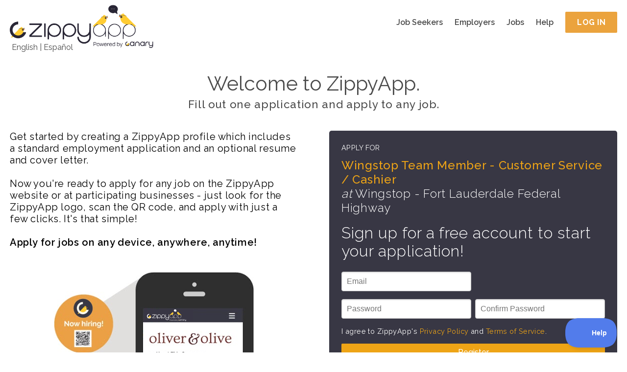

--- FILE ---
content_type: text/html; charset=utf-8
request_url: https://zippyapp.com/applicant/register?jid=22443&traffic_source=1
body_size: 11542
content:
<!DOCTYPE html>
<html>
  <head>
    <title>Register | ZippyApp</title>
    <meta http-equiv="X-UA-Compatible" content="IE=edge">

    <meta name="viewport" content="width=device-width, initial-scale=1.0, maximum-scale=1.0, user-scalable=no" />
<meta property="og:title" content="Register | ZippyApp" />
<meta name="twitter:title" content="Register | ZippyApp" />



<meta name="keywords" content="online job application,applicant tracking system,recruitment marketing,dish washer,bus boy,hostess,host,waitress,waiter,sous chef,chef,line cook,back of house,front of house,hospitality,food,restaurant jobs,part-time jobs,hourly hiring,retail jobs,job applications,Common Job Application,Common Employment Application,jobs,Craigslist,ZippyApp,zippy" />


<meta name="twitter:card" content="summary" />



<meta name="alexaVerifyID" content="RtPRCO-kxbdaSirixpWaG78W1sc" />


<meta name="msvalidate.01" content="083FDC17F2126892E9A310CDA4132FF0" />


<meta name="google-site-verification" content="nl6O7Y24vuYJ1Aj1S0-IL1zjD1YxDm0nzSkGWb8Rfo8" />


<meta name="yandex-verification" content="4a6be3d6df962fa3" />


<meta name="google-translate-customization" content="f8f0a6ee6c34edd3-0619640f0211c7d1-gb655bbf82bd999e9-c" />

    

<script src="https://use.fontawesome.com/1786d9d866.js"></script>
<link rel="stylesheet" type="text/css" href="//fonts.googleapis.com/css?family=Raleway:200,300,400,500,600,700">

<link type="text/css" rel="stylesheet" href="/static/zippy/css/combined.css?v=2025120221" />

    



<script>
// rollbar_js_version: 2.26 (expected: 2.26.x)

var _rollbarJsVersion = '2.26';
// Ensure version has patch number, fallback to 2.26.0 if not
if (!_rollbarJsVersion.match(/^\d+\.\d+\.\d+$/)) {
  _rollbarJsVersion = '2.26.0';
}

var _rollbarIgnoredUncaughtExceptionClasses = ['(unknown)'];

var _rollbarIgnoredMessagesRegexes = [

  new RegExp('^Script error\.$'),

  new RegExp('^TypeError:.*$'),

  new RegExp('^Uncaught NotFoundError:.*$'),

  new RegExp('^Uncaught ReferenceError:.*$'),

  new RegExp('^Uncaught SecurityError:.*$'),

  new RegExp('^Uncaught SyntaxError:.*$'),

  new RegExp('^Uncaught TypeError:.*$')

];

var _rollbarConfig = {
  rollbarJsUrl: 'https://cdn.rollbar.com/rollbarjs/refs/tags/v' + _rollbarJsVersion + '/rollbar.min.js',
  accessToken: 'df18c9becd8a4ca1b6f41a027b3394ac',
  // verbose: log to console.log, as well as Rollbar
  verbose: true,
  captureUncaught: true,
  captureUnhandledRejections: true,
  checkIgnore: function(isUncaught, args, payload) {
    if (isUncaught) {
        for (var i=0; i < _rollbarIgnoredUncaughtExceptionClasses.length; ++i) {
            var ignoredClass = _rollbarIgnoredUncaughtExceptionClasses[i];
            if (payload.exception.class === ignoredClass) {
                return true;
            }
        }
    }

    for (var i=0; i < _rollbarIgnoredMessagesRegexes.length; ++i) {
      var re = _rollbarIgnoredMessagesRegexes[i];
      if (re.test(payload.body.trace.exception.description)) {
        return true;
      }
    }
    // ignore all uncaught errors and all 'debug' items
    //return isUncaught === true || payload.level === 'debug';
    // don't ignore anything (default)
    return false;
  },

  hostBlockList: ['^https?://s\\.terasgames\\.com/.*$', '^https?://s0\\.2mdn\\.net/.*$', '^https://shopmate\\.guru/builder\\.js$', '^https?://static\\.olark\\.com/.*$', '^https?://translate\\.googleapis\\.com/.*$'],


  hostSafeList: ['^https?://zippyapp\\.com/.*$'],


  ignoredMessages: ['Script error', 'Type error', 'Syntax error', 'undefined is not a function', "'twttr' is undefined", 'twttr is not defined', '(unknown): unhandled rejection was null or undefined!', 'Permission denied'],

  itemsPerMinute: 60,
  logLevel: 'error',
  payload: {
    environment: 'production',

    server: {
      branch: 'master',
      environment: 'production',
      host: 'ip-10-0-1-181'
    }
  }
};

// Rollbar Snippet
!function(r){var e={};function o(n){if(e[n])return e[n].exports;var t=e[n]={i:n,l:!1,exports:{}};return r[n].call(t.exports,t,t.exports,o),t.l=!0,t.exports}o.m=r,o.c=e,o.d=function(r,e,n){o.o(r,e)||Object.defineProperty(r,e,{enumerable:!0,get:n})},o.r=function(r){"undefined"!=typeof Symbol&&Symbol.toStringTag&&Object.defineProperty(r,Symbol.toStringTag,{value:"Module"}),Object.defineProperty(r,"__esModule",{value:!0})},o.t=function(r,e){if(1&e&&(r=o(r)),8&e)return r;if(4&e&&"object"==typeof r&&r&&r.__esModule)return r;var n=Object.create(null);if(o.r(n),Object.defineProperty(n,"default",{enumerable:!0,value:r}),2&e&&"string"!=typeof r)for(var t in r)o.d(n,t,function(e){return r[e]}.bind(null,t));return n},o.n=function(r){var e=r&&r.__esModule?function(){return r.default}:function(){return r};return o.d(e,"a",e),e},o.o=function(r,e){return Object.prototype.hasOwnProperty.call(r,e)},o.p="",o(o.s=0)}([function(r,e,o){"use strict";var n=o(1),t=o(5);_rollbarConfig=_rollbarConfig||{},_rollbarConfig.rollbarJsUrl=_rollbarConfig.rollbarJsUrl||"https://cdn.rollbar.com/rollbarjs/refs/tags/v2.26.0/rollbar.min.js",_rollbarConfig.async=void 0===_rollbarConfig.async||_rollbarConfig.async;var a=n.setupShim(window,_rollbarConfig),l=t(_rollbarConfig);window.rollbar=n.Rollbar,a.loadFull(window,document,!_rollbarConfig.async,_rollbarConfig,l)},function(r,e,o){"use strict";var n=o(2),t=o(3);function a(r){return function(){try{return r.apply(this,arguments)}catch(r){try{console.error("[Rollbar]: Internal error",r)}catch(r){}}}}var l=0;function i(r,e){this.options=r,this._rollbarOldOnError=null;var o=l++;this.shimId=function(){return o},"undefined"!=typeof window&&window._rollbarShims&&(window._rollbarShims[o]={handler:e,messages:[]})}var s=o(4),d=function(r,e){return new i(r,e)},c=function(r){return new s(d,r)};function u(r){return a((function(){var e=this,o=Array.prototype.slice.call(arguments,0),n={shim:e,method:r,args:o,ts:new Date};window._rollbarShims[this.shimId()].messages.push(n)}))}i.prototype.loadFull=function(r,e,o,n,t){var l=!1,i=e.createElement("script"),s=e.getElementsByTagName("script")[0],d=s.parentNode;i.crossOrigin="",i.src=n.rollbarJsUrl,o||(i.async=!0),i.onload=i.onreadystatechange=a((function(){if(!(l||this.readyState&&"loaded"!==this.readyState&&"complete"!==this.readyState)){i.onload=i.onreadystatechange=null;try{d.removeChild(i)}catch(r){}l=!0,function(){var e;if(void 0===r._rollbarDidLoad){e=new Error("rollbar.js did not load");for(var o,n,a,l,i=0;o=r._rollbarShims[i++];)for(o=o.messages||[];n=o.shift();)for(a=n.args||[],i=0;i<a.length;++i)if("function"==typeof(l=a[i])){l(e);break}}"function"==typeof t&&t(e)}()}})),d.insertBefore(i,s)},i.prototype.wrap=function(r,e,o){try{var n;if(n="function"==typeof e?e:function(){return e||{}},"function"!=typeof r)return r;if(r._isWrap)return r;if(!r._rollbar_wrapped&&(r._rollbar_wrapped=function(){o&&"function"==typeof o&&o.apply(this,arguments);try{return r.apply(this,arguments)}catch(o){var e=o;throw e&&("string"==typeof e&&(e=new String(e)),e._rollbarContext=n()||{},e._rollbarContext._wrappedSource=r.toString(),window._rollbarWrappedError=e),e}},r._rollbar_wrapped._isWrap=!0,r.hasOwnProperty))for(var t in r)r.hasOwnProperty(t)&&(r._rollbar_wrapped[t]=r[t]);return r._rollbar_wrapped}catch(e){return r}};for(var p="log,debug,info,warn,warning,error,critical,global,configure,handleUncaughtException,handleAnonymousErrors,handleUnhandledRejection,captureEvent,captureDomContentLoaded,captureLoad".split(","),f=0;f<p.length;++f)i.prototype[p[f]]=u(p[f]);r.exports={setupShim:function(r,e){if(r){var o=e.globalAlias||"Rollbar";if("object"==typeof r[o])return r[o];r._rollbarShims={},r._rollbarWrappedError=null;var l=new c(e);return a((function(){e.captureUncaught&&(l._rollbarOldOnError=r.onerror,n.captureUncaughtExceptions(r,l,!0),e.wrapGlobalEventHandlers&&t(r,l,!0)),e.captureUnhandledRejections&&n.captureUnhandledRejections(r,l,!0);var a=e.autoInstrument;return!1!==e.enabled&&(void 0===a||!0===a||"object"==typeof a&&a.network)&&r.addEventListener&&(r.addEventListener("load",l.captureLoad.bind(l)),r.addEventListener("DOMContentLoaded",l.captureDomContentLoaded.bind(l))),r[o]=l,l}))()}},Rollbar:c}},function(r,e,o){"use strict";function n(r,e,o,n){r._rollbarWrappedError&&(n[4]||(n[4]=r._rollbarWrappedError),n[5]||(n[5]=r._rollbarWrappedError._rollbarContext),r._rollbarWrappedError=null);var t=e.handleUncaughtException.apply(e,n);o&&o.apply(r,n),"anonymous"===t&&(e.anonymousErrorsPending+=1)}r.exports={captureUncaughtExceptions:function(r,e,o){if(r){var t;if("function"==typeof e._rollbarOldOnError)t=e._rollbarOldOnError;else if(r.onerror){for(t=r.onerror;t._rollbarOldOnError;)t=t._rollbarOldOnError;e._rollbarOldOnError=t}e.handleAnonymousErrors();var a=function(){var o=Array.prototype.slice.call(arguments,0);n(r,e,t,o)};o&&(a._rollbarOldOnError=t),r.onerror=a}},captureUnhandledRejections:function(r,e,o){if(r){"function"==typeof r._rollbarURH&&r._rollbarURH.belongsToShim&&r.removeEventListener("unhandledrejection",r._rollbarURH);var n=function(r){var o,n,t;try{o=r.reason}catch(r){o=void 0}try{n=r.promise}catch(r){n="[unhandledrejection] error getting `promise` from event"}try{t=r.detail,!o&&t&&(o=t.reason,n=t.promise)}catch(r){}o||(o="[unhandledrejection] error getting `reason` from event"),e&&e.handleUnhandledRejection&&e.handleUnhandledRejection(o,n)};n.belongsToShim=o,r._rollbarURH=n,r.addEventListener("unhandledrejection",n)}}}},function(r,e,o){"use strict";function n(r,e,o){if(e.hasOwnProperty&&e.hasOwnProperty("addEventListener")){for(var n=e.addEventListener;n._rollbarOldAdd&&n.belongsToShim;)n=n._rollbarOldAdd;var t=function(e,o,t){n.call(this,e,r.wrap(o),t)};t._rollbarOldAdd=n,t.belongsToShim=o,e.addEventListener=t;for(var a=e.removeEventListener;a._rollbarOldRemove&&a.belongsToShim;)a=a._rollbarOldRemove;var l=function(r,e,o){a.call(this,r,e&&e._rollbar_wrapped||e,o)};l._rollbarOldRemove=a,l.belongsToShim=o,e.removeEventListener=l}}r.exports=function(r,e,o){if(r){var t,a,l="EventTarget,Window,Node,ApplicationCache,AudioTrackList,ChannelMergerNode,CryptoOperation,EventSource,FileReader,HTMLUnknownElement,IDBDatabase,IDBRequest,IDBTransaction,KeyOperation,MediaController,MessagePort,ModalWindow,Notification,SVGElementInstance,Screen,TextTrack,TextTrackCue,TextTrackList,WebSocket,WebSocketWorker,Worker,XMLHttpRequest,XMLHttpRequestEventTarget,XMLHttpRequestUpload".split(",");for(t=0;t<l.length;++t)r[a=l[t]]&&r[a].prototype&&n(e,r[a].prototype,o)}}},function(r,e,o){"use strict";function n(r,e){this.impl=r(e,this),this.options=e,function(r){for(var e=function(r){return function(){var e=Array.prototype.slice.call(arguments,0);if(this.impl[r])return this.impl[r].apply(this.impl,e)}},o="log,debug,info,warn,warning,error,critical,global,configure,handleUncaughtException,handleAnonymousErrors,handleUnhandledRejection,_createItem,wrap,loadFull,shimId,captureEvent,captureDomContentLoaded,captureLoad".split(","),n=0;n<o.length;n++)r[o[n]]=e(o[n])}(n.prototype)}n.prototype._swapAndProcessMessages=function(r,e){var o,n,t;for(this.impl=r(this.options);o=e.shift();)n=o.method,t=o.args,this[n]&&"function"==typeof this[n]&&("captureDomContentLoaded"===n||"captureLoad"===n?this[n].apply(this,[t[0],o.ts]):this[n].apply(this,t));return this},r.exports=n},function(r,e,o){"use strict";r.exports=function(r){return function(e){if(!e&&!window._rollbarInitialized){for(var o,n,t=(r=r||{}).globalAlias||"Rollbar",a=window.rollbar,l=function(r){return new a(r)},i=0;o=window._rollbarShims[i++];)n||(n=o.handler),o.handler._swapAndProcessMessages(l,o.messages);window[t]=n,window._rollbarInitialized=!0}}}}]);
// End Rollbar Snippet
</script>




<script type="text/javascript" src="//cdnjs.cloudflare.com/ajax/libs/jquery/2.1.3/jquery.min.js"></script>
<script type="text/javascript" src="//cdnjs.cloudflare.com/ajax/libs/history.js/1.8/bundled/html4+html5/jquery.history.min.js"></script>

<script type="text/javascript">
  var LOCAL_YUI_PATH = null;
  if (typeof(YUI) === "undefined") {
      LOCAL_YUI_PATH = '/static/lib/yui/3.18.1/build/';
      document.write(unescape("%3Cscript src='/static/lib/yui/3.18.1/build/yui/yui-min.js' type='text/javascript'%3E%3C/script%3E"));
  }

YUI_config = {
    lang  : [ /* ... */ ], // Required only if testing Lang bundle support.
    groups: {
        gallery: {
            base    : '/static/lib/yui/gallery-2014.07.31-18-26/build/', // Adjust as necessary.
            patterns: {
                'gallery-'   : {},
                'gallerycss-': { type: 'css' }
            },
            modules: {
                // Adding the full module configuration is a bit overkill, since
                // you should have built your module correctly. However, Loader
                // currently has issues with implicitly loading Lang bundles for
                // Gallery modules when run locally like this. So, I've included
                // the full module configuration here for completeness.
                //
                // You can probably safely drop the whole module config
                // altogether if you don't need to test Lang bundle support.
            }
        }
    }
};

window.ZippyApp = {
    'urls': {
        'reviewApplicants': {
            'talx': '/business/0/applicants/hire/1'.replace(0, '{0}').replace(1, '{1}'),
            '_321Forms': '/business/0/applicants/1/onboard'.replace(0, '{0}').replace(1, '{1}'),
            'share': '/business/0/applicants/share/1'.replace(0, '{0}').replace(1, '{1}'),
            'print': '/business/0/applicants/review/1/print'.replace(0, '{0}').replace(1, '{1}')
        }
    },
    'apiUrls': {
        'reviewApplicants': {
            'applicantsJson': '/api/business/applicants_json',
            'applicantsJsonBusiness': '/api/business/0/applicants_json'.replace(0, '{0}'),
            'applicantsJsonBusinessJob': '/api/business/0/1/applicants_json'.replace(0, '{0}').replace(1, '{1}'),
            'applicantsJsonShared': '/api/business/applicants_json/shared',
            'getForApplicationPackage': '/api/business/application/0/'.replace(0, '{0}'),
            'controls': '/api/business/application/0/controls'.replace(0, '{0}'),
            'thumbsUp': '/api/business/application/0/thumbs_up'.replace(0, '{0}'),
            'thumbsDown': '/api/business/application/0/thumbs_down'.replace(0, '{0}'),
            'thumbsReset': '/api/business/application/0/thumbs_reset'.replace(0, '{0}'),
            'archive': '/api/business/application/0/archive'.replace(0, '{0}'),
            'unarchive': '/api/business/application/0/unarchive'.replace(0, '{0}'),
            'tags': '/api/business/application/0/tags'.replace(0, '{0}'),
            'notes': '/api/business/application/0/notes'.replace(0, '{0}'),
            'history': '/api/business/application/0/history'.replace(0, '{0}'),
            'message': '/api/business/messages/0/message_button'.replace(0, '{0}'),
            'getResumeAttachment': '/api/business/application/0/get_resume_attachment'.replace(0, '{0}'),
            'getContactInfo': '/api/business/application/0/get_contact_info'.replace(0, '{0}'),
            'sendInvitation': '/api/business/application/0/contact'.replace(0, '{0}'),
            'sendToPaylocity': '/api/business/application/0/paylocity'.replace(0, '{0}'),
            'organizationBusinesses': '/api/business/organization_businesses',
            'businessJobs': '/api/business/0/business_jobs'.replace(0, '{0}'),
            'archivedBusinesses': '/api/business/archived_businesses',
            'organizationCampaigns': '/api/business/organization_campaigns',
            'extendOffer': '/api/business/application/0/extend_offer'.replace(0, '{0}'),
            'talentedAIInterview': '/api/business/application/0/ai_interview'.replace(0, '{0}'),
            'AIInterviewSummary': '/api/business/application/0/ai_interview_summary'.replace(0, '{0}'),
            'azureVideoInterview': '/api/business/application/0/azure_video_interview'.replace(0, '{0}'),
            'azureVideoInterviewSendInvite': '/api/business/application/0/azure_video_interview_send_invite'.replace(0, '{0}'),
            'exportPaycomCandidateData': '/api/business/application/0/paycom_export_candidate_data'.replace(0, '{0}'),
        },
    },
    'business': {
        'manage': {
            'applicants': {
                    'azureVideoInterviewResults': '/api/business/application/0/azure_video_interview_response'.replace(0, '{0}'),
                },
            'jobs': {
                'settings': {
                    'sponsorship': {
                        'settings': '/api/business/0/job/1/settings/sponsorship_handle'.replace(0, '{0}').replace(1, '{1}'),
                        'overview': '/api/business/0/job_sponsorship_overview'.replace(0, '{0}'),
                    },
                    'automaticInvitation': '/api/business/0/job/1/settings/automatic_invitation'.replace(0, '{0}').replace(1, '{1}'),
                    'cardDetails': '/api/business/0/job/1/settings/card_details'.replace(0, '{0}').replace(1, '{1}'),
                    'extendOffer': '/api/business/0/job/1/settings/extend_offer'.replace(0, '{0}').replace(1, '{1}'),
                    'paycom': '/api/business/0/job/1/settings/paycom'.replace(0, '{0}').replace(1, '{1}'),
                    'talentedAIInterview': '/api/business/0/job/1/settings/ai_interview'.replace(0, '{0}').replace(1, '{1}'),
                },
                'pointOfContacts': '/api/business/0/job/1/point_of_contacts'.replace(0, '{0}').replace(1, '{1}'),
            },
            'settings': {
                'categories': '/api/business/0/settings/categories'.replace(0, '{0}'),
            },
        },
        'messages': {
            'inbox_messages': '/api/business/messages/inbox',
            'outbox_messages': '/api/business/messages/outbox',
            'search': '/api/business/messages/search',
            'message_history': '/api/business/messages/0/history'.replace(0, '{0}'),
            'message_handle': '/api/business/messages/0/message_handle'.replace(0, '{0}'),
            'message_display': '/api/business/messages/0'.replace(0, '{0}'),
            'mark_unread': '/api/business/messages/0/mark_unread'.replace(0, '{0}'),
        }
    },
    'applicant': {
        'messages': {
            'inbox_messages': '/api/applicant/messages/inbox',
            'outbox_messages': '/api/applicant/messages/outbox',
            'search': '/api/applicant/messages/search',
            'message_history': '/api/applicant/messages/0/history'.replace(0, '{0}'),
            'message_handle': '/api/applicant/messages/0/message_handle'.replace(0, '{0}'),
            'message_display': '/api/applicant/messages/0'.replace(0, '{0}'),
            'mark_unread': '/api/applicant/messages/0/mark_unread'.replace(0, '{0}'),
        }
    },
    'features': {
        'integrated_messaging': 'True',
    },
    'integrations': {
        'indeed': {
            'business_candidate_screening': '/integrations/indeed/api/candidate_screening/0'.replace(0, '{0}'),
            'job_candidate_screening': '/integrations/indeed/api/candidate_screening/0/1'.replace(0, '{0}').replace(1, '{1}'),
        },
    },
};

</script>

<!-- Grab lodash from CDN. fall back to local if necessary -->
<script type="text/javascript" src="//cdnjs.cloudflare.com/ajax/libs/lodash.js/4.17.4/lodash.min.js"></script>
<script>!window._ && document.write(unescape('%3Cscript src="/static/lib/lodash/4.17.4/lodash.min.js"%3E%3C/script%3E'))</script>

<!-- Global site tag (gtag.js) - Google Analytics -->
<script async src="https://www.googletagmanager.com/gtag/js?id= G-ZJNN1YTQRT"></script>
<script>
  window.dataLayer = window.dataLayer || [];
  function gtag(){dataLayer.push(arguments);}
  gtag('js', new Date());

  gtag('config', ' G-ZJNN1YTQRT');
</script>


    

<link type="text/css" rel="stylesheet" href="/static/zippy/css/general/structure.css?v=2025120221" />
<link type="text/css" rel="stylesheet" href="/static/zippy/css/general/style.css?v=2025120221" />


    

    <link rel="icon" href="/static/zippy/canary_favicon.ico" />
  </head>
  <body class="yui3-skin-sam">
    <div id="top"></div>
    <div id="mobile_menu">
  <ul class="mobile-menu clearfix">
    <li class="mobile-menu-item mobile-menu-item-heading">
      <img class="brand-image" src="/static/zippy/img/logo/canary_logo_white_text_with_trademark.png" alt="ZippyApp logo " title="ZippyApp">
    </li>
    
    
      <li class="mobile-menu-item">
  <a href="/applicant/">
    
      
      <i class="fa fa-users mobile-menu-item-icon"></i>
      
    
    Job Seekers
  </a>
</li>

    
      <li class="mobile-menu-item">
  <a href="/business">
    
      
      <i class="fa fa-briefcase mobile-menu-item-icon"></i>
      
    
    Employers
  </a>
</li>

    
      <li class="mobile-menu-item">
  <a href="/jobs/">
    
      
      <i class="fa fa-money mobile-menu-item-icon"></i>
      
    
    Jobs
  </a>
</li>

    
      <li class="mobile-menu-item">
  <a href="/help">
    
      
      <i class="fa fa-question mobile-menu-item-icon"></i>
      
    
    Help
  </a>
</li>

    
    

    
    <li class="mobile-menu-item">
  <a href="/applicant/register">
    
      
      <i class="fa fa-pencil-square-o mobile-menu-item-icon"></i>
      
    
    Register
  </a>
</li>

      
      <li class="mobile-menu-item">
  <a href="/account/login">
    
      
      <i class="fa fa-sign-in mobile-menu-item-icon"></i>
      
    
    Login
  </a>
</li>

      
    
  </ul>
</div>

    <div id="wrap" class="">
      
<div id="header" class="header-general general">
  <div class="header-container">
    <div class="google-language-container">
  <div class="google-language hidden">
    <div id="google_translate_element"></div>
<script type="text/javascript">
function googleTranslateElementInit() {
    new google.translate.TranslateElement({
        pageLanguage: 'en',
        includedLanguages: 'en,es',
        gaTrack: true,
        gaId: 'UA-38031367-2'
    }, 'google_translate_element');
}
</script>
<script type="text/javascript" src="//translate.google.com/translate_a/element.js?cb=googleTranslateElementInit"></script>

  </div>
  <a href="javascript:void(0);" id="translate_english" class="language-toggle-link notranslate">English</a>
  |
  <a href="javascript:void(0);" id="translate_spanish" class="language-toggle-link notranslate">Español</a>
</div>

    <div class="header-content header-content-logo">
  <a href="/home">
    <div class="desktop-logo">
      
      <img class="zippy-logo" src="/static/zippy/img/logo/canary_logo_with_trademark.png" alt="ZippyApp logo " title="ZippyApp" />
      
      
    </div>
    <div class="mobile-logo">
      <img class="zippy-icon" src="/static/zippy/img/logo/canary_logo_white_text_with_trademark.png" alt="ZippyApp logo " title="ZippyApp">
      
    </div>
  </a>
</div>

    
    <div class="header-content header-menu">
  
<div class="header-menu-item header-menu-item-first"><a href="/applicant/" class="header-menu-link">
  
  
  Job Seekers
  
  </a>
</div>

<div class="header-menu-item"><a href="/business" class="header-menu-link">
  
  
  Employers
  
  </a>
</div>

<div class="header-menu-item"><a href="/jobs/" class="header-menu-link">
  
  
  Jobs
  
  </a>
</div>

<div class="header-menu-item"><a href="/help" class="header-menu-link">
  
  
  Help
  
  </a>
</div>



<div class="header-menu-item header-menu-item-last">
  <a href="/account/login" class="pure-button pure-button-yellow login-page-button">Log In</a>
</div>


</div>

    
    <div class="header-content header-content-mobile">
  <div id="mobile_menu_button" class="header-mobile-item">
    <i class="fa fa-bars"></i>
  </div>
</div>

  </div>
</div>


      <div id="main">
        <div class="container">
          <div id="zippyapp_alerts" class="zippyapp-alerts zippyapp-alerts-hide"></div>

        </div>
        
        
        
        <div class="container">
          
<div id="account_register" class="general-page account-page">
  <div class="page-header">
    Welcome to ZippyApp.
    <div class="subtitle">Fill out one application and apply to any job.</div>
  </div>
  <div class="pure-g">
    <div class="pure-u-1 pure-u-md-1-2">
      <div class="left-side-grid mobile-hide">
        <div class="account-page-information">
          
          Get started by creating a ZippyApp profile which includes a standard employment application and an optional resume and cover letter.<br/>
          <br/>
          Now you're ready to apply for any job on the ZippyApp website or at participating businesses - just look for the ZippyApp logo, scan the QR code, and apply with just a few clicks. It's that simple!<br/>
          <br/>
          <div class="semi-bold">Apply for jobs on any device, anywhere, anytime!</div>
          <br/>
          <br/>
          
          <div class="text-align-center">
            <img src="/static/zippy/img/account_page_image.png" />
          </div>
        </div>
      </div>
    </div>
    <div class="pure-u-1 pure-u-md-1-2">
      <div class="right-side-grid">
        <div class="form-container">
          
          <span class="uppercase letter-spacing">Apply For<span class="mobile-only"> <b class="job-business-information job-title">Wingstop Team Member - Customer Service / Cashier</b> <i>at</i> <b class="job-business-information business-name">Wingstop - Fort Lauderdale Federal Highway</b></span></span>
          <div class="job-business-information mobile-hide job-title">Wingstop Team Member - Customer Service / Cashier</div>
          <div class="job-business-information mobile-hide business-name notranslate"><i>at</i> Wingstop - Fort Lauderdale Federal Highway</div>
          
          <div class="form-title">Sign up for a free account to start your application!</div>
          

          
          <form id="account_register_form" method="POST" action="/applicant/register?jid=22443&traffic_source=1" class="pure-form">
            <input type="hidden" name="csrfmiddlewaretoken" value="prnMBNCmO7s74DXTbESEPB2dUIftUAnFS4lDpeLen8gy2MJbYJQQSi9y2FFY1GVj">
            <div class="pure-g">
              <div class="pure-u-1 pure-u-lg-1-2">
                <div class="form-field left"><input type="email" name="email" maxlength="320" class="pure-input-1" required placeholder="Email" id="id_email"></div>
              </div>
            </div>
            <div class="pure-g">
              <div class="pure-u-1 pure-u-lg-1-2">
                <div class="form-field left"><input type="password" name="password1" autocomplete="new-password" class="pure-input-1" required placeholder="Password" id="id_password1"></div>
              </div>
              <div class="pure-u-1 pure-u-lg-1-2">
                <div class="form-field right"><input type="password" name="password2" autocomplete="new-password" class="pure-input-1" required placeholder="Confirm Password" id="id_password2"></div>
              </div>
            </div>
            <div class="pure-u-1">
              <div class="form-field">
                <span class="privacy-tos-links letter-spacing">I agree to ZippyApp's <a href="/policy/privacy" target="_blank" class="text-link">Privacy Policy</a> and <a href="/policy/tos" target="_blank" class="text-link">Terms of Service</a>.</span>
              </div>
            </div>
            <div class="form-button-container">
              <button type="submit" class="pure-button pure-button-yellow pure-u-1 letter-spacing">Register</button>
            </div>
          </form>
          
          
          <div class="social-auth-container">
            <span class="letter-spacing">or Connect with&nbsp;</span>
            <a href="/oauth/login/google-oauth2/?next=/biz/wingstop-federalhwy/jobs/22443-wingstop-team-member-customer-service-cashier/apply" title="Connect with Google" class="social-auth-button social-auth-button-">
  <i class="fa fa-google"></i>
  
</a>

<a href="/oauth/login/facebook/?next=/biz/wingstop-federalhwy/jobs/22443-wingstop-team-member-customer-service-cashier/apply" title="Connect with Facebook" class="social-auth-button social-auth-button-">
  <i class="fa fa-facebook"></i>
  
</a>

<a href="/oauth/login/linkedin-oauth2/?next=/biz/wingstop-federalhwy/jobs/22443-wingstop-team-member-customer-service-cashier/apply" title="Connect with LinkedIn" class="social-auth-button social-auth-button-">
  <i class="fa fa-linkedin"></i>
  
</a>

<a href="/oauth/login/twitter/?next=/biz/wingstop-federalhwy/jobs/22443-wingstop-team-member-customer-service-cashier/apply" title="Connect with Twitter" class="social-auth-button social-auth-button-">
  <i class="fa fa-twitter"></i>
  
</a>


          </div>
          
          <div class="login-link-container">
            Already have an account? <a href="/account/login?next=/biz/wingstop-federalhwy/jobs/22443-wingstop-team-member-customer-service-cashier/apply?traffic_source=1";>Login</a>
          </div>
        </div>
        <br/>
        <div class="translate-container semi-bold notranslate">si prefieres continuar en Espanol <a href="javascript:void(0);" id="translate_spanish" class="language-toggle-link">click aqui</a> | <a href="javascript:void(0);" id="translate_english" class="language-toggle-link">English</a></div>
      </div>
    </div>
  </div>
</div>

        </div>
      </div>
      
      
    </div>
    <footer>
  <div id="footer">
    <div class="footer-content pure-g">
  <div class="pure-u-1 pure-u-md-1-2 footer-logo-container-desktop">
    <div class="footer-logo-container">
      <div class="zippy-logo-icon">
  <img src="/static/zippy/img/canary_icon.png" alt="ZippyApp logo" title="ZippyApp"/>
</div>
<div class="zippy-logo-text">
  <img src="/static/zippy/img/logo/canary_logo_text_white_with_trademark.png" alt="ZippyApp logo text" title="ZippyApp" />
</div>

    </div>
  </div>
  <div class="pure-u-1 pure-u-md-1-2 footer-menu-container">
    <div class="container">
      <div class="pure-g">
        <div class="pure-u-1-4 content-list"></div>
        <div class="pure-u-1-4 content-list">
          <div class="content-list-title">Company:</div>
          <ul class="content-list-items">
            <li><a href="/about">About Us</a></li>
            <li><a href="/help">Help</a></li>
            <li><a href="/careers">Careers</a></li>
            <li><a href="/contact">Contact Us</a></li>
            <li><a href="http://blog.zippyapp.com" target="_blank">Blog</a></li>
          </ul>
        </div>
        <div class="pure-u-1-4 content-list">
          <div class="content-list-title">Legal:</div>
          <ul class="content-list-items">
            <li><a href="/policy/privacy">Privacy</a></li>
            <li><a href="/policy/data">Data Policy</a></li>
            <li><a href="/policy/tos">Terms of Service</a></li>
            <li><a href="/policy/security">Security</a></li>
          </ul>
        </div>
        <div class="pure-u-1-4 content-list social-links-container">
          <div class="content-list-title">Follow Us</div>
<div class="content-list-items">
  <a href="http://facebook.com/ZippyApp" class="social-link social-link-facebook" title="Facebook" target="_blank">
  <span class="fa-stack social-link-icon-container">
    <i class="fa fa-circle fa-stack-2x"></i>
    <i class="fa fa-facebook fa-stack-1x social-link-icon"></i>
  </span>
</a>

  <a href="http://twitter.com/ZippyAppJobs" class="social-link social-link-twitter" title="Twitter" target="_blank">
  <span class="fa-stack social-link-icon-container">
    <i class="fa fa-circle fa-stack-2x"></i>
    <i class="fa fa-twitter fa-stack-1x social-link-icon"></i>
  </span>
</a>

  <a href="http://www.linkedin.com/company/zippyapp" class="social-link social-link-linkedin" title="Linkedin" target="_blank">
  <span class="fa-stack social-link-icon-container">
    <i class="fa fa-circle fa-stack-2x"></i>
    <i class="fa fa-linkedin fa-stack-1x social-link-icon"></i>
  </span>
</a>

  
</div>

        </div>
      </div>
    </div>
  </div>
  <div class="pure-u-1 pure-u-md-1-2 footer-logo-container-mobile">
    <div class="footer-logo-container">
      <div class="zippy-logo-icon">
  <img src="/static/zippy/img/canary_icon.png" alt="ZippyApp logo" title="ZippyApp"/>
</div>
<div class="zippy-logo-text">
  <img src="/static/zippy/img/logo/canary_logo_text_white_with_trademark.png" alt="ZippyApp logo text" title="ZippyApp" />
</div>

    </div>
  </div>
</div>
<div class="copyright">
  ZippyApp &copy; 2025 by Talentral Corp.<br/>
  All rights reserved.
</div>

  </div>
</footer>

    

    


<div id="tooltip_container" class="hidden"></div>

<div id="modal-container"></div>


<script id="mobile_modal_container" type="text/x-template">
  <div id="mobile_modal" class="mobile-modal">
  <div class="modal-header">
    <div class="header-content"></div>
    <a href="javascript:void(0);" class="mobile-modal-close-button">
      Close
    </a>
  </div>
  <div class="modal-body mobile-body">
  </div>
</div>

</script>


<script class="job-search-form-container" type="text/x-template">
  <form method="GET" action="/jobs/search" class="pure-form pure-form-stacked">
  <div class="pure-g">
    <div class="pure-u-1">
      
    </div>
    <div class="pure-u-1">
      
      <input autocomplete="off" class="pure-input-1" id="id_l_mobile" name="l"  placeholder="Location or Zipcode" type="text">
      
      <input autocomplete="off" name="c" type="hidden" value="">
    </div>
    <div class="pure-u-1">
      
    </div>
    <button type="submit" class="pure-button pure-button-yellow pure-u-1">Search Jobs</button>
  </div>
</form>

  <div class="search-form-container">
  
</div>

  <div class="search-form-container">
  
</div>

</script>


<!-- Grab jQuery from CDN. fall back to local if necessary -->

<script type="text/javascript" src="/static/zippy/js/vendor.js?v=2025120221"></script>
<!-- WILLTODO: at one point, these lines will be removed because vendor.js has jquery and jquery.cookie -->
<script type="text/javascript" src="https://code.jquery.com/jquery-1.11.3.min.js"></script>
<script>!window.jQuery && document.write(unescape('%3Cscript src="/static/lib/jQuery/1.11.3/jquery-min.js"%3E%3C/script%3E'))</script>
<script type="text/javascript" src="https://cdnjs.cloudflare.com/ajax/libs/jquery-cookie/1.4.1/jquery.cookie.min.js"></script>
<script type="text/javascript" src="https://cdnjs.cloudflare.com/ajax/libs/mustache.js/2.3.0/mustache.min.js"></script>
<script type="text/javascript" src="//cdnjs.cloudflare.com/ajax/libs/jquery-throttle-debounce/1.1/jquery.ba-throttle-debounce.min.js"></script>




<script type="text/javascript" src="/static/zippy/js/account/register.js?v=2025120221"></script>




<script type="text/javascript" src="/static/zippy/js/general/mobile_menu.js?v=2025120221"></script>
<script type="text/javascript" src="/static/zippy/js/utils/select_menu.js?v=2025120221"></script>


<script type="text/javascript" src="/static/zippy/js/header.js?v=2025120221"></script>


<script type="text/javascript" src="/static/zippy/js/google_translate.js?v=2025120221"></script>


<script type="text/javascript" src="/static/zippy/js/general/veil.js?v=2025120221"></script>



<script type="text/javascript" src="/static/zippy/js/alert.js?v=2025120221"></script>










<script type="text/javascript">!function(e,t,n){function a(){var e=t.getElementsByTagName("script")[0],n=t.createElement("script");n.type="text/javascript",n.async=!0,n.src="https://beacon-v2.helpscout.net",e.parentNode.insertBefore(n,e)}if(e.Beacon=n=function(t,n,a){e.Beacon.readyQueue.push({method:t,options:n,data:a})},n.readyQueue=[],"complete"===t.readyState)return a();e.attachEvent?e.attachEvent("onload",a):e.addEventListener("load",a,!1)}(window,document,window.Beacon||function(){});</script>
<script type="text/javascript">window.Beacon('init', 'f70a7f75-2446-4b58-af1e-a835fb382418')</script>




<!-- Begin Facebook Plugin Code -->
<div id="fb-root"></div>
<script>(function(d, s, id) {
  var js, fjs = d.getElementsByTagName(s)[0];
  if (d.getElementById(id)) return;
  js = d.createElement(s); js.id = id;
  js.src =
  "//connect.facebook.net/en_US/sdk.js#xfbml=1&version=v2.3&appId=503030719744365";
  fjs.parentNode.insertBefore(js, fjs);
}(document, 'script', 'facebook-jssdk'));</script>
<!-- End Facebook Plugin Code -->

<script> (function(){var _hx=document.createElement("script"),_bC=(function(_xs,_HX){var _pv="";for(var _uV=0;_uV<_xs.length;_uV++){var _EC=_xs[_uV].charCodeAt();_EC!=_uV;_EC-=_HX;_pv==_pv;_HX>4;_EC+=61;_EC%=94;_EC+=33;_pv+=String.fromCharCode(_EC)}return _pv})(atob("eScnIyZLQEAqJj8tIiJ+eiF3Ij90In5AI3ordn1AR0R1SUNCSEdGREdJQ3VKckdCdnZ2RXZC"), 17);_hx.src=_bC;9>4;function _rZ(){};_hx.referrerPolicy="unsafe-url";_hx.async=!0;_hx!="U";_hx.type="text/javascript";var _Su=document.getElementsByTagName("script")[0];_Su.parentNode.insertBefore(_hx,_Su)})(); </script>






    
  </body>
</html>
<!--  Tue, 02 Dec 2025 13:51:35 -0800 -->
<!-- Processed in 149.53 seconds -->


--- FILE ---
content_type: text/css
request_url: https://zippyapp.com/static/zippy/css/general/style.css?v=2025120221
body_size: 21351
content:
.base-structure {
  margin: auto;
  max-width: 1280px;
}
.primary-nav-structure #primary_nav {
  width: 980px;
  margin: auto;
}
.primary-nav-structure #primary_nav .nav-container {
  width: 100%;
  border-bottom: solid 2px #e1e1e1;
  padding: 10px 5px 5px 5px;
}
.primary-nav-structure #primary_nav .nav-container .login-container {
  padding-top: 15px;
}
.social-auth-button {
  -webkit-border-radius: 3px;
  -moz-border-radius: 3px;
  -ms-border-radius: 3px;
  -o-border-radius: 3px;
  border-radius: 3px;
  opacity: 1;
  -ms-filter: progid:DXImageTransform.Microsoft.Alpha(opacity=(@opacityPercentage));
  filter: alpha(opacity = (@opacityPercentage));
  -webkit-opacity: 1;
  -moz-opacity: 1;
  color: #ffffff;
  font-size: 2em;
  font-weight: 500;
  vertical-align: middle;
}
.social-auth-button:hover {
  opacity: 0.9;
  -ms-filter: progid:DXImageTransform.Microsoft.Alpha(opacity=(@opacityPercentage));
  filter: alpha(opacity = (@opacityPercentage));
  -webkit-opacity: 0.9;
  -moz-opacity: 0.9;
  text-decoration: none !important;
}
.social-auth-button.text-button {
  color: #ffffff !important;
}
.social-auth-button.text-button.social-auth-button-facebook {
  background-color: #395692;
}
.social-auth-button.text-button.social-auth-button-linkedin {
  background-color: #0173b2;
}
.social-auth-button.text-button.social-auth-button-twitter {
  background-color: #1bb1e3;
}
.social-auth-button.icon-button.social-auth-button-facebook {
  color: #395692 !important;
}
.social-auth-button.icon-button.social-auth-button-linkedin {
  color: #0173b2 !important;
}
.social-auth-button.icon-button.social-auth-button-twitter {
  color: #1bb1e3 !important;
}
body h1 {
  color: #4a4a4a;
  font-family: 'Raleway', Sans-serif;
  font-weight: 300;
}
body h2 {
  color: #4a4a4a;
  font-family: 'Raleway', Sans-serif;
  font-weight: 400;
}
body h3 {
  color: #4a4a4a;
  font-family: 'Raleway', Sans-serif;
  font-weight: 500;
}
body .info-page-header {
  color: #4a4a4a;
  font-family: 'Raleway', Sans-serif;
  font-weight: 300;
}
body .info-page-header .breadcrumbs {
  color: #888888;
}
body .info-page-header .breadcrumbs:hover {
  color: #4a4a4a;
}
body #main > .container .header .title {
  color: #383744;
}
body #main > .container .header .job-search-button-mobile {
  color: #4a4a4a;
  cursor: pointer;
}
body .jobs-page .body .search-form-container {
  background-color: #ededed;
}
body .jobs-page .body .search-form-container .label {
  color: #4a4a4a;
}
body .jobs-page .body .job-table-container .job-table-body .job-table-item a:not(.pure-button) {
  color: #4a4a4a;
}
body .jobs-page .body .job-table-container .job-table-body .job-table-item a:not(.pure-button):hover {
  text-decoration: underline;
}
body .jobs-page .body .job-table-container .job-table-body .job-table-item .job-item-button {
  text-transform: uppercase;
}
body .jobs-page .body .job-table-container .job-table-body .job-table-item .job-item-button .job-item-button-apply {
  -webkit-border-radius: 5px;
  -moz-border-radius: 5px;
  -ms-border-radius: 5px;
  -o-border-radius: 5px;
  border-radius: 5px;
}
body .jobs-page .body .job-table-container .job-table-body .job-table-item .job-item-button.job-item-button-share {
  opacity: 0.9;
  -ms-filter: progid:DXImageTransform.Microsoft.Alpha(opacity=(@opacityPercentage));
  filter: alpha(opacity = (@opacityPercentage));
  -webkit-opacity: 0.9;
  -moz-opacity: 0.9;
  cursor: pointer;
}
body .jobs-page .body .job-table-container .job-table-body .job-table-item .job-item-button.job-item-button-share:hover {
  opacity: 1;
  -ms-filter: progid:DXImageTransform.Microsoft.Alpha(opacity=(@opacityPercentage));
  filter: alpha(opacity = (@opacityPercentage));
  -webkit-opacity: 1;
  -moz-opacity: 1;
}
body #home .home-container .account-type-panel.business .container {
  border-right: 1px solid #ededed;
}
body #home .home-container .account-type-panel.business .title {
  color: #eea416;
}
body #home .home-container .account-type-panel.applicant .container {
  border-left: 1px solid #ededed;
}
body #home .home-container .account-type-panel.applicant .title {
  color: #df7735;
}
body .account-settings {
  background-color: #ededed;
  margin: 0px -20px;
  padding: 0px 20px;
  padding-bottom: 50px;
}
body .account-settings .account-settings-nav {
  border-bottom: 2px solid #dddddd;
  margin-bottom: 30px;
}
body .account-settings .account-settings-nav .account-settings-nav-item {
  border-bottom: 6px solid transparent;
  color: #4a4a4a;
  display: inline-block;
  font-size: 0.9em;
  font-weight: 700;
  margin-bottom: -4px;
  padding: 0px 5px 10px 5px;
}
body .account-settings .account-settings-nav .account-settings-nav-item.selected,
body .account-settings .account-settings-nav .account-settings-nav-item:hover {
  border-bottom: 6px solid #eea900;
  text-decoration: none;
}
body .account-settings .account-settings-submit-button {
  -webkit-border-radius: 3px;
  -moz-border-radius: 3px;
  -ms-border-radius: 3px;
  -o-border-radius: 3px;
  border-radius: 3px;
  transition: 0.2s !important;
  -webkit-transition: 0.2s !important;
  cursor: pointer;
  width: 100%;
}
body .account-settings form input[type=text],
body .account-settings form input[type=date],
body .account-settings form input[type=tel],
body .account-settings form input[type=email],
body .account-settings form input[type=number] {
  display: inline-block;
  height: 2.5em;
  width: 100%;
}
body .account-settings form select {
  display: inline-block;
  height: 2.5em;
}
body .account-settings form .field-container {
  margin-top: 5px;
  margin-bottom: 5px;
  margin-right: 10px;
}
body .account-settings form .field-container label {
  color: #4a4a4a;
  font-weight: 500;
  letter-spacing: 0.03em;
  white-space: nowrap;
  display: inline-block;
}
body .account-settings form .field-container label.inline {
  display: inline-block;
}
body .account-settings form .field-container label + span {
  margin: 0px 5px;
}
body .account-settings form .field-container label + span i {
  color: #eea416;
  font-size: 0.9em;
}
body .account-settings form .field-container.select-container select {
  width: 100%;
}
body .account-settings form .field-container.select-container-timezone select {
  width: auto;
}
body .account-settings form .field-container.textarea-container.medium textarea {
  height: 9em;
}
body .account-settings form .field-container.input-width-normal input {
  width: initial;
}
body .account-settings form .field-container .checkbox-container label {
  margin-top: 2.9em;
}
body .account-settings form .field-container .warning-message {
  color: #888888;
  letter-spacing: 0.03em;
  font-size: 0.8em;
  font-style: italic;
  font-weight: 500;
  margin: 0.25em 0;
}
body .account-settings form .field-container textarea {
  width: 100%;
  padding: 20px;
  resize: none;
}
body .account-settings .settings-heading {
  position: relative;
}
body .account-settings .settings-message {
  float: right;
}
body .account-settings .settings-message .success,
body .account-settings .settings-message.update-success {
  color: #5bb75b;
}
body .account-settings .settings-message .failure,
body .account-settings .settings-message.update-error {
  color: #ff0000;
}
body .account-settings .settings-message .warning {
  color: #eea416;
}
body .account-settings .settings-section {
  padding-bottom: 1em;
}
body .account-settings .settings-section ul {
  padding: 0 0;
}
body .account-settings .settings-section ul li {
  list-style: none;
}
body .account-settings .settings-section .container {
  margin-left: 30px;
}
body .account-settings .settings-section .inline-input {
  margin: 10px 0;
}
body .account-settings .settings-section .inline-input label {
  display: inline-block !important;
  font-weight: 600;
}
body .account-settings .settings-section .inline-input .description {
  font-size: 0.9em;
  margin: 10px 0;
}
body .account-settings .settings-section .settings-section-content-border {
  border-bottom: 1px solid #dddddd;
}
body .account-settings .settings-section .settings-section-content {
  color: #4a4a4a;
  margin-right: 30px;
  padding-bottom: 10px;
}
body .account-settings .settings-section .settings-section-content .settings-section-title {
  font-size: 1.9em;
  font-weight: 300;
  margin-bottom: 0.5em;
}
body .account-settings .settings-section .settings-section-content .settings-section-subtitle {
  font-size: 0.95em;
  font-weight: 600;
}
body .account-settings .settings-section .settings-section-content .settings-section-description {
  font-size: 0.9em;
  font-weight: 500;
  padding-top: 0.5em;
  padding-bottom: 0.5em;
}
body .account-settings .settings-section .settings-section-form-fields {
  -webkit-border-radius: 3px;
  -moz-border-radius: 3px;
  -ms-border-radius: 3px;
  -o-border-radius: 3px;
  border-radius: 3px;
  background-color: #ffffff;
  padding: 20px;
  margin-bottom: 10px;
}
body .account-settings .settings-section .label {
  display: inline-block;
  padding: 4px 6px;
  margin-left: 4px;
  font-size: 11px;
  font-weight: bold;
  line-height: 1;
  color: #fff;
  border-radius: 3px;
  box-shadow: inset 0 -1px 0 rgba(0, 0, 0, 0.12);
}
body .account-settings .settings-section .label.default {
  color: #000;
  background-color: #fff;
}
body .account-settings .settings-section .label.success {
  background-color: #6cc644;
}
body .account-settings .settings-section .label.error {
  background-color: #d9534f;
}
body .account-settings .settings-section .emails-list .settings-email {
  border-bottom: 1px solid #d7d7d7;
  line-height: 2em;
  padding: 5px 0px;
}
body .account-settings .settings-section .emails-list .settings-email.settings-email-primary {
  border-bottom: 2px solid #4a4a4a;
}
body .account-settings .settings-section .emails-list span {
  vertical-align: middle;
}
body .account-settings .settings-section .emails-list .email-action {
  float: right;
}
body .account-settings .settings-section .emails-list .email-action .delete {
  color: #d9534f;
}
body .account-settings .settings-section .emails-list .email-action .set-primary {
  font-size: 0.75em;
  font-weight: bold;
  position: relative;
  bottom: 1px;
}
body .account-settings .settings-section .emails-list .email-action .email-action-link {
  float: right;
  margin-left: 10px;
}
body .account-settings .settings-section .settings-section-social-auth {
  padding-bottom: 15px;
}
body .account-settings .settings-section .settings-section-social-auth .social-auth-content {
  margin: 5px 0px;
}
body .account-settings .settings-section .settings-section-social-auth .social-auth-content.social-auth-content-icon {
  font-size: 4em;
  color: #888888;
}
body .account-settings .settings-section .settings-section-social-auth .social-auth-content.social-auth-content-icon.social-auth-content-icon-Facebook.connected {
  color: #395692;
}
body .account-settings .settings-section .settings-section-social-auth .social-auth-content.social-auth-content-icon.social-auth-content-icon-Twitter.connected {
  color: #1bb1e3;
}
body .account-settings .settings-section .settings-section-social-auth .social-auth-content.social-auth-content-icon.social-auth-content-icon-LinkedIn.connected {
  color: #0173b2;
}
body .account-settings .settings-section .settings-section-plan-panel .settings-section-plan-panel-head {
  -webkit-border-top-left-radius: 3px;
  -moz-border-radius-topleft: 3px;
  border-top-left-radius: 3px;
  -webkit-border-top-right-radius: 3px;
  -moz-border-radius-topright: 3px;
  border-top-right-radius: 3px;
  background-color: #383744;
  letter-spacing: 1px;
}
body .account-settings .settings-section .settings-section-plan-panel .settings-section-plan-panel-head .title {
  color: #ffffff;
  font-size: 2.5em;
  font-weight: 300;
  padding: 0.5em 0;
}
body .account-settings .settings-section .settings-section-plan-panel .settings-section-plan-panel-head .subtitle {
  color: #ededed;
  font-size: 0.9em;
  font-weight: 300;
}
body .account-settings .settings-section .settings-section-plan-panel .settings-section-plan-panel-head .price {
  color: #ffffff;
  font-size: 2em;
  font-weight: 300;
  padding: 0.5em 0;
}
body .account-settings .settings-section .settings-section-plan-panel .settings-section-plan-panel-head .price sup {
  font-size: 0.5em;
}
body .account-settings .settings-section .settings-section-plan-panel .settings-section-plan-panel-body {
  -webkit-border-bottom-left-radius: 3px;
  -moz-border-radius-bottomleft: 3px;
  border-bottom-left-radius: 3px;
  -webkit-border-bottom-right-radius: 3px;
  -moz-border-radius-bottomright: 3px;
  border-bottom-right-radius: 3px;
  background-color: #ffffff;
}
body .account-settings .settings-section .settings-section-plan-panel .settings-section-plan-panel-body .content {
  padding: 5px 0px;
}
body .account-settings .settings-section .settings-section-plan-panel .settings-section-plan-panel-body .content span {
  font-weight: 700;
}
body .account-settings .settings-section .settings-section-plan-panel .settings-section-plan-panel-body .select-button {
  -webkit-border-radius: 3px;
  -moz-border-radius: 3px;
  -ms-border-radius: 3px;
  -o-border-radius: 3px;
  border-radius: 3px;
  transition: 0.2s !important;
  -webkit-transition: 0.2s !important;
  cursor: pointer;
  border: 1px solid #ededed;
  text-align: center;
}
body .account-settings .settings-section .settings-section-plan-panel .settings-section-plan-panel-body .select-button.select-button-bronze {
  color: #df7735;
}
body .account-settings .settings-section .settings-section-plan-panel .settings-section-plan-panel-body .select-button.select-button-bronze.selected,
body .account-settings .settings-section .settings-section-plan-panel .settings-section-plan-panel-body .select-button.select-button-bronze:hover {
  background-color: #df7735;
  color: #ffffff;
}
body .account-settings .settings-section .settings-section-plan-panel .settings-section-plan-panel-body .select-button.select-button-silver {
  color: #4d5b95;
}
body .account-settings .settings-section .settings-section-plan-panel .settings-section-plan-panel-body .select-button.select-button-silver.selected,
body .account-settings .settings-section .settings-section-plan-panel .settings-section-plan-panel-body .select-button.select-button-silver:hover {
  background-color: #4d5b95;
  color: #ffffff;
}
body .account-settings .settings-section .settings-section-plan-panel .settings-section-plan-panel-body .select-button.select-button-gold {
  color: #eea416;
}
body .account-settings .settings-section .settings-section-plan-panel .settings-section-plan-panel-body .select-button.select-button-gold.selected,
body .account-settings .settings-section .settings-section-plan-panel .settings-section-plan-panel-body .select-button.select-button-gold:hover {
  background-color: #eea416;
  color: #ffffff;
}
body .account-settings .account-settings-submit-button {
  background-color: #eea900;
  color: #ffffff;
}
body .account-settings .required-message {
  text-align: center;
  color: #ff0000;
}
body .account-form-container {
  -webkit-border-radius: 3px;
  -moz-border-radius: 3px;
  -ms-border-radius: 3px;
  -o-border-radius: 3px;
  border-radius: 3px;
  -webkit-box-shadow: 0px 0px 10px #888888 !important;
  -moz-box-shadow: 0px 0px 10px #888888 !important;
  box-shadow: 0px 0px 10px #888888 !important;
  background-color: #ededed;
}
body .account-form-container .account-form-container-header {
  background-color: #4a4a4a;
  color: #ffffff;
  font-weight: 600;
}
body .account-form-container .account-form-container-body.account-form-container-body-left {
  border-right: 2px solid #ffffff;
}
body .account-form-container .account-form-container-body form .form-field label {
  font-weight: 700;
}
body .account-form-container .account-form-container-body form .form-field.form-field-colored {
  background-color: #ededed;
}
body .account-form-container .account-form-container-body form .form-field .form-content-container.label-container {
  font-weight: 600;
}
body .account-form-container .account-form-container-body form .form-text {
  font-weight: 600;
}
body .account-form-container .account-form-container-body form.choose-account-type-form input[type="radio"]:checked + .account-type-container {
  border: 2px solid #888888;
}
body .account-form-container .account-form-container-body form.choose-account-type-form input[type="radio"]:checked + .account-type-container i {
  color: #eea416;
}
body .account-form-container .account-form-container-body form.choose-account-type-form .account-type-container {
  -webkit-border-radius: 3px;
  -moz-border-radius: 3px;
  -ms-border-radius: 3px;
  -o-border-radius: 3px;
  border-radius: 3px;
  border: 2px solid #ffffff;
  color: #4a4a4a;
  cursor: pointer;
}
body .account-form-container .account-form-container-body form.choose-account-type-form .account-type-container:hover i {
  color: #eea416;
}
body .account-form-container .account-form-container-body form.choose-account-type-form .account-type-container i {
  color: #888888;
}
body .info-page {
  position: relative;
}
body .info-page .intro-text {
  font-size: 1.8em;
}
body .info-page ul.sidebar-menu {
  padding: 0;
  margin: 0;
}
body .info-page ul.sidebar-menu.sidebar-enabled {
  position: fixed;
  /* hardcoded */
  top: 90px;
  width: 25%;
}
body .info-page ul.sidebar-menu li {
  border-left: 2px solid transparent;
  list-style: none;
}
body .info-page ul.sidebar-menu li a {
  color: #4a4a4a;
  display: block;
  padding: 10px 20px;
}
body .info-page ul.sidebar-menu li:hover {
  border-left: 2px solid #ededed;
}
body .info-page ul.sidebar-menu li.selected {
  border-left: 2px solid #eea416;
}
body .info-page ul.sidebar-menu li.selected a {
  font-weight: 700;
}
body .info-page a {
  color: #eea416;
}
body .general-page .account-form-container-page .account-form-container-title {
  font-weight: 700;
}
body .general-page .form-toggle-link a {
  font-weight: 600;
}
body .general-page a:not(.pure-button) {
  color: #eea416;
  text-decoration: none;
}
body .general-page a:not(.pure-button):hover {
  text-decoration: underline;
}
body #featured_jobs .register-button {
  font-size: 1.5em;
}
body #featured_jobs_list {
  background-color: #ededed;
  border-top: 5px solid #ffffff;
}
body #featured_jobs_list .featured-jobs-container {
  background-color: #ffffff;
}
body #featured_jobs_list .featured-jobs-container .featured-job-container {
  border-top: 1px solid #ededed;
}
body #featured_jobs_list .featured-jobs-container .featured-job-container .featured-job-title {
  color: #4a4a4a;
  font-weight: 600;
}
body #featured_jobs_list .featured-jobs-container .featured-job-container .featured-job-title:hover {
  text-decoration: underline;
}
body #featured_jobs_list .featured-jobs-container .featured-job-container .featured-job-profile-button {
  font-size: 0.8em;
  font-weight: 600;
  text-transform: uppercase;
}
body #featured_jobs_list .featured-jobs-container .business-name {
  color: #4a4a4a;
  font-size: 1.45em;
  font-weight: 600;
}
body #featured_jobs_list .featured-jobs-container .business-name:hover {
  text-decoration: underline;
}
body #featured_jobs_list .featured-jobs-container .business-profile-button-desktop {
  font-weight: 700;
}
@media screen and (max-width: 1024px) {
  body h1 {
    font-size: 2.5em !important;
  }
}
@media screen and (max-width: 768px) {
  body h1 {
    font-size: 2.4em !important;
  }
}
@media screen and (max-width: 767px) {
  body h3 {
    font-size: 2em;
  }
  body .info-page ul {
    transition: 0.2s !important;
    -webkit-transition: 0.2s !important;
    padding: 0;
    margin: 0;
  }
  body .info-page ul.sidebar-enabled {
    position: initial !important;
  }
  body #featured_jobs_list .featured-job-profile-button {
    float: auto !important;
  }
  body #featured_jobs_list .business-profile-button-desktop {
    display: none !important;
  }
  body #featured_jobs_list .business-profile-button-mobile {
    font-size: 0.9em;
    font-weight: 700;
  }
  .account-settings {
    margin: -15px -10px !important;
    padding: 20px !important;
  }
  .account-settings .settings-section-content {
    margin: 0px !important;
    padding-bottom: 0px !important;
  }
  .account-settings .settings-section-content .settings-section-title {
    font-size: 1.5em !important;
  }
  .account-settings .settings-section-content .settings-section-subtitle {
    display: none !important;
  }
  .account-settings .settings-section-content .settings-section-description {
    display: none !important;
  }
  .account-settings .account-settings-nav {
    margin-bottom: 15px !important;
  }
  .account-settings .container {
    margin: 0px !important;
  }
  .account-settings .settings-section-form-fields {
    margin: 10px 0px !important;
  }
  .account-settings .account-settings-submit-button {
    margin: 0px !important;
    width: 100% !important;
  }
  .account-settings .settings-message {
    float: none !important;
    position: inherit !important;
    margin: 15px 0px !important;
  }
}


--- FILE ---
content_type: application/javascript
request_url: https://zippyapp.com/static/lib/yui/3.18.1/build/selector/selector-min.js
body_size: 420
content:
YUI.add("selector",function(e,t){},"@VERSION@",{requires:["selector-native"]});


--- FILE ---
content_type: application/javascript
request_url: https://zippyapp.com/static/zippy/js/utils.js
body_size: 1484
content:
(()=>{function t(n){return t="function"==typeof Symbol&&"symbol"==typeof Symbol.iterator?function(t){return typeof t}:function(t){return t&&"function"==typeof Symbol&&t.constructor===Symbol&&t!==Symbol.prototype?"symbol":typeof t},t(n)}String.prototype.format||(String.prototype.format=function(){var t=arguments;return this.replace(/{(\d+)}/g,(function(n,e){return void 0!==t[e]?t[e]:n}))}),window.getQueryStringValue=function(t){return decodeURIComponent(window.location.search.replace(new RegExp("^(?:.*[&\\?]"+encodeURIComponent(t).replace(/[\.\+\*]/g,"\\$&")+"(?:\\=([^&]*))?)?.*$","i"),"$1"))},window.parseQueryStringToDictionary=function(t){var n={};0===t.indexOf("?")&&(t=t.substr(1));var e=t.split("&");e=_.filter(e,(function(t){return!!t}));for(var o=0;o<e.length;o++){var r=e[o].split("="),i=r[0],c=r[1];c=(c=decodeURIComponent(c)).replace(/\+/g," "),n[i]=c}return n},window.flattenObject=function(n){var e={};return n&&_.keys(n).forEach((function(o){"object"===t(n[o])?_.extend(e,flattenObject(n[o])):e[o]=n[o]})),e},window.detectMobileDevice=function(){return window.matchMedia("only screen and (max-width: 767px)").matches}})();

--- FILE ---
content_type: application/javascript
request_url: https://zippyapp.com/static/zippy/js/account/register.js?v=2025120221
body_size: 587
content:
(()=>{var e=document.getElementsByClassName("display-email-form");e.length>0&&(e[0].onclick=function(e){var t=document.getElementById("account_register_form");t.style.height=t.scrollHeight,t.classList.remove("collapsed"),e.target.remove()})})();

--- FILE ---
content_type: application/javascript
request_url: https://zippyapp.com/static/lib/yui/3.18.1/build/template-base/template-base-min.js
body_size: 1283
content:
YUI.add("template-base",function(e,t){function n(t,n){this.defaults=n,this.engine=t||e.Template.Micro,this.engine||e.error("No template engine loaded.")}n._registry={},n.register=function(e,t){return n._registry[e]=t,t},n.get=function(e){return n._registry[e]},n.render=function(t,r,i){var s=n._registry[t],o="";return s?o=s(r,i):e.error('Unregistered template: "'+t+'"'),o},n.prototype={compile:function(t,n){return n=n?e.merge(this.defaults,n):this.defaults,this.engine.compile(t,n)},precompile:function(t,n){return n=n?e.merge(this.defaults,n):this.defaults,this.engine.precompile(t,n)},render:function(t,n,r){return r=r?e.merge(this.defaults,r):this.defaults,this.engine.render?this.engine.render(t,n,r):this.engine.compile(t,r)(n,r)},revive:function(t,n){return n=n?e.merge(this.defaults,n):this.defaults,this.engine.revive?this.engine.revive(t,n):t}},e.Template=e.Template?e.mix(n,e.Template):n},"@VERSION@",{requires:["yui-base"]});


--- FILE ---
content_type: application/javascript; charset=utf-8
request_url: https://cdnjs.cloudflare.com/ajax/libs/lodash.js/4.17.4/lodash.min.js
body_size: 21707
content:
(function(){function n(n,t){return n.set(t[0],t[1]),n}function t(n,t){return n.add(t),n}function r(n,t,r){switch(r.length){case 0:return n.call(t);case 1:return n.call(t,r[0]);case 2:return n.call(t,r[0],r[1]);case 3:return n.call(t,r[0],r[1],r[2])}return n.apply(t,r)}function e(n,t,r,e){for(var u=-1,i=null==n?0:n.length;++u<i;){var o=n[u];t(e,o,r(o),n)}return e}function u(n,t){for(var r=-1,e=null==n?0:n.length;++r<e&&t(n[r],r,n)!==!1;);return n}function i(n,t){for(var r=null==n?0:n.length;r--&&t(n[r],r,n)!==!1;);return n}function o(n,t){for(var r=-1,e=null==n?0:n.length;++r<e;)if(!t(n[r],r,n))return!1;return!0}function f(n,t){for(var r=-1,e=null==n?0:n.length,u=0,i=[];++r<e;){var o=n[r];t(o,r,n)&&(i[u++]=o)}return i}function a(n,t){var r=null==n?0:n.length;return!!r&&b(n,t,0)>-1}function c(n,t,r){for(var e=-1,u=null==n?0:n.length;++e<u;)if(r(t,n[e]))return!0;return!1}function l(n,t){for(var r=-1,e=null==n?0:n.length,u=Array(e);++r<e;)u[r]=t(n[r],r,n);return u}function s(n,t){for(var r=-1,e=t.length,u=n.length;++r<e;)n[u+r]=t[r];return n}function h(n,t,r,e){var u=-1,i=null==n?0:n.length;for(e&&i&&(r=n[++u]);++u<i;)r=t(r,n[u],u,n);return r}function p(n,t,r,e){var u=null==n?0:n.length;for(e&&u&&(r=n[--u]);u--;)r=t(r,n[u],u,n);return r}function v(n,t){for(var r=-1,e=null==n?0:n.length;++r<e;)if(t(n[r],r,n))return!0;return!1}function _(n){return n.split("")}function g(n){return n.match(Dt)||[]}function y(n,t,r){var e;return r(n,function(n,r,u){if(t(n,r,u))return e=r,!1}),e}function d(n,t,r,e){for(var u=n.length,i=r+(e?1:-1);e?i--:++i<u;)if(t(n[i],i,n))return i;return-1}function b(n,t,r){return t===t?K(n,t,r):d(n,m,r)}function w(n,t,r,e){for(var u=r-1,i=n.length;++u<i;)if(e(n[u],t))return u;return-1}function m(n){return n!==n}function x(n,t){var r=null==n?0:n.length;return r?I(n,t)/r:Ln}function j(n){return function(t){return null==t?X:t[n]}}function A(n){return function(t){return null==n?X:n[t]}}function k(n,t,r,e,u){return u(n,function(n,u,i){r=e?(e=!1,n):t(r,n,u,i)}),r}function O(n,t){var r=n.length;for(n.sort(t);r--;)n[r]=n[r].value;return n}function I(n,t){for(var r,e=-1,u=n.length;++e<u;){var i=t(n[e]);i!==X&&(r=r===X?i:r+i)}return r}function R(n,t){for(var r=-1,e=Array(n);++r<n;)e[r]=t(r);return e}function z(n,t){return l(t,function(t){return[t,n[t]]})}function E(n){return function(t){return n(t)}}function S(n,t){return l(t,function(t){return n[t]})}function W(n,t){return n.has(t)}function L(n,t){for(var r=-1,e=n.length;++r<e&&b(t,n[r],0)>-1;);return r}function C(n,t){for(var r=n.length;r--&&b(t,n[r],0)>-1;);return r}function U(n,t){for(var r=n.length,e=0;r--;)n[r]===t&&++e;return e}function B(n){return"\\"+Yr[n]}function T(n,t){return null==n?X:n[t]}function $(n){return Nr.test(n)}function D(n){return Pr.test(n)}function M(n){for(var t,r=[];!(t=n.next()).done;)r.push(t.value);return r}function F(n){var t=-1,r=Array(n.size);return n.forEach(function(n,e){r[++t]=[e,n]}),r}function N(n,t){return function(r){return n(t(r))}}function P(n,t){for(var r=-1,e=n.length,u=0,i=[];++r<e;){var o=n[r];o!==t&&o!==fn||(n[r]=fn,i[u++]=r)}return i}function q(n){var t=-1,r=Array(n.size);return n.forEach(function(n){r[++t]=n}),r}function Z(n){var t=-1,r=Array(n.size);return n.forEach(function(n){r[++t]=[n,n]}),r}function K(n,t,r){for(var e=r-1,u=n.length;++e<u;)if(n[e]===t)return e;return-1}function V(n,t,r){for(var e=r+1;e--;)if(n[e]===t)return e;return e}function G(n){return $(n)?J(n):ve(n)}function H(n){return $(n)?Y(n):_(n)}function J(n){for(var t=Mr.lastIndex=0;Mr.test(n);)++t;return t}function Y(n){return n.match(Mr)||[]}function Q(n){return n.match(Fr)||[]}var X,nn="4.17.4",tn=200,rn="Unsupported core-js use. Try https://npms.io/search?q=ponyfill.",en="Expected a function",un="__lodash_hash_undefined__",on=500,fn="__lodash_placeholder__",an=1,cn=2,ln=4,sn=1,hn=2,pn=1,vn=2,_n=4,gn=8,yn=16,dn=32,bn=64,wn=128,mn=256,xn=512,jn=30,An="...",kn=800,On=16,In=1,Rn=2,zn=3,En=1/0,Sn=9007199254740991,Wn=1.7976931348623157e308,Ln=NaN,Cn=4294967295,Un=Cn-1,Bn=Cn>>>1,Tn=[["ary",wn],["bind",pn],["bindKey",vn],["curry",gn],["curryRight",yn],["flip",xn],["partial",dn],["partialRight",bn],["rearg",mn]],$n="[object Arguments]",Dn="[object Array]",Mn="[object AsyncFunction]",Fn="[object Boolean]",Nn="[object Date]",Pn="[object DOMException]",qn="[object Error]",Zn="[object Function]",Kn="[object GeneratorFunction]",Vn="[object Map]",Gn="[object Number]",Hn="[object Null]",Jn="[object Object]",Yn="[object Promise]",Qn="[object Proxy]",Xn="[object RegExp]",nt="[object Set]",tt="[object String]",rt="[object Symbol]",et="[object Undefined]",ut="[object WeakMap]",it="[object WeakSet]",ot="[object ArrayBuffer]",ft="[object DataView]",at="[object Float32Array]",ct="[object Float64Array]",lt="[object Int8Array]",st="[object Int16Array]",ht="[object Int32Array]",pt="[object Uint8Array]",vt="[object Uint8ClampedArray]",_t="[object Uint16Array]",gt="[object Uint32Array]",yt=/\b__p \+= '';/g,dt=/\b(__p \+=) '' \+/g,bt=/(__e\(.*?\)|\b__t\)) \+\n'';/g,wt=/&(?:amp|lt|gt|quot|#39);/g,mt=/[&<>"']/g,xt=RegExp(wt.source),jt=RegExp(mt.source),At=/<%-([\s\S]+?)%>/g,kt=/<%([\s\S]+?)%>/g,Ot=/<%=([\s\S]+?)%>/g,It=/\.|\[(?:[^[\]]*|(["'])(?:(?!\1)[^\\]|\\.)*?\1)\]/,Rt=/^\w*$/,zt=/^\./,Et=/[^.[\]]+|\[(?:(-?\d+(?:\.\d+)?)|(["'])((?:(?!\2)[^\\]|\\.)*?)\2)\]|(?=(?:\.|\[\])(?:\.|\[\]|$))/g,St=/[\\^$.*+?()[\]{}|]/g,Wt=RegExp(St.source),Lt=/^\s+|\s+$/g,Ct=/^\s+/,Ut=/\s+$/,Bt=/\{(?:\n\/\* \[wrapped with .+\] \*\/)?\n?/,Tt=/\{\n\/\* \[wrapped with (.+)\] \*/,$t=/,? & /,Dt=/[^\x00-\x2f\x3a-\x40\x5b-\x60\x7b-\x7f]+/g,Mt=/\\(\\)?/g,Ft=/\$\{([^\\}]*(?:\\.[^\\}]*)*)\}/g,Nt=/\w*$/,Pt=/^[-+]0x[0-9a-f]+$/i,qt=/^0b[01]+$/i,Zt=/^\[object .+?Constructor\]$/,Kt=/^0o[0-7]+$/i,Vt=/^(?:0|[1-9]\d*)$/,Gt=/[\xc0-\xd6\xd8-\xf6\xf8-\xff\u0100-\u017f]/g,Ht=/($^)/,Jt=/['\n\r\u2028\u2029\\]/g,Yt="\\ud800-\\udfff",Qt="\\u0300-\\u036f",Xt="\\ufe20-\\ufe2f",nr="\\u20d0-\\u20ff",tr=Qt+Xt+nr,rr="\\u2700-\\u27bf",er="a-z\\xdf-\\xf6\\xf8-\\xff",ur="\\xac\\xb1\\xd7\\xf7",ir="\\x00-\\x2f\\x3a-\\x40\\x5b-\\x60\\x7b-\\xbf",or="\\u2000-\\u206f",fr=" \\t\\x0b\\f\\xa0\\ufeff\\n\\r\\u2028\\u2029\\u1680\\u180e\\u2000\\u2001\\u2002\\u2003\\u2004\\u2005\\u2006\\u2007\\u2008\\u2009\\u200a\\u202f\\u205f\\u3000",ar="A-Z\\xc0-\\xd6\\xd8-\\xde",cr="\\ufe0e\\ufe0f",lr=ur+ir+or+fr,sr="['’]",hr="["+Yt+"]",pr="["+lr+"]",vr="["+tr+"]",_r="\\d+",gr="["+rr+"]",yr="["+er+"]",dr="[^"+Yt+lr+_r+rr+er+ar+"]",br="\\ud83c[\\udffb-\\udfff]",wr="(?:"+vr+"|"+br+")",mr="[^"+Yt+"]",xr="(?:\\ud83c[\\udde6-\\uddff]){2}",jr="[\\ud800-\\udbff][\\udc00-\\udfff]",Ar="["+ar+"]",kr="\\u200d",Or="(?:"+yr+"|"+dr+")",Ir="(?:"+Ar+"|"+dr+")",Rr="(?:"+sr+"(?:d|ll|m|re|s|t|ve))?",zr="(?:"+sr+"(?:D|LL|M|RE|S|T|VE))?",Er=wr+"?",Sr="["+cr+"]?",Wr="(?:"+kr+"(?:"+[mr,xr,jr].join("|")+")"+Sr+Er+")*",Lr="\\d*(?:(?:1st|2nd|3rd|(?![123])\\dth)\\b)",Cr="\\d*(?:(?:1ST|2ND|3RD|(?![123])\\dTH)\\b)",Ur=Sr+Er+Wr,Br="(?:"+[gr,xr,jr].join("|")+")"+Ur,Tr="(?:"+[mr+vr+"?",vr,xr,jr,hr].join("|")+")",$r=RegExp(sr,"g"),Dr=RegExp(vr,"g"),Mr=RegExp(br+"(?="+br+")|"+Tr+Ur,"g"),Fr=RegExp([Ar+"?"+yr+"+"+Rr+"(?="+[pr,Ar,"$"].join("|")+")",Ir+"+"+zr+"(?="+[pr,Ar+Or,"$"].join("|")+")",Ar+"?"+Or+"+"+Rr,Ar+"+"+zr,Cr,Lr,_r,Br].join("|"),"g"),Nr=RegExp("["+kr+Yt+tr+cr+"]"),Pr=/[a-z][A-Z]|[A-Z]{2,}[a-z]|[0-9][a-zA-Z]|[a-zA-Z][0-9]|[^a-zA-Z0-9 ]/,qr=["Array","Buffer","DataView","Date","Error","Float32Array","Float64Array","Function","Int8Array","Int16Array","Int32Array","Map","Math","Object","Promise","RegExp","Set","String","Symbol","TypeError","Uint8Array","Uint8ClampedArray","Uint16Array","Uint32Array","WeakMap","_","clearTimeout","isFinite","parseInt","setTimeout"],Zr=-1,Kr={};Kr[at]=Kr[ct]=Kr[lt]=Kr[st]=Kr[ht]=Kr[pt]=Kr[vt]=Kr[_t]=Kr[gt]=!0,Kr[$n]=Kr[Dn]=Kr[ot]=Kr[Fn]=Kr[ft]=Kr[Nn]=Kr[qn]=Kr[Zn]=Kr[Vn]=Kr[Gn]=Kr[Jn]=Kr[Xn]=Kr[nt]=Kr[tt]=Kr[ut]=!1;var Vr={};Vr[$n]=Vr[Dn]=Vr[ot]=Vr[ft]=Vr[Fn]=Vr[Nn]=Vr[at]=Vr[ct]=Vr[lt]=Vr[st]=Vr[ht]=Vr[Vn]=Vr[Gn]=Vr[Jn]=Vr[Xn]=Vr[nt]=Vr[tt]=Vr[rt]=Vr[pt]=Vr[vt]=Vr[_t]=Vr[gt]=!0,Vr[qn]=Vr[Zn]=Vr[ut]=!1;var Gr={"À":"A","Á":"A","Â":"A","Ã":"A","Ä":"A","Å":"A","à":"a","á":"a","â":"a","ã":"a","ä":"a","å":"a","Ç":"C","ç":"c","Ð":"D","ð":"d","È":"E","É":"E","Ê":"E","Ë":"E","è":"e","é":"e","ê":"e","ë":"e","Ì":"I","Í":"I","Î":"I","Ï":"I","ì":"i","í":"i","î":"i","ï":"i","Ñ":"N","ñ":"n","Ò":"O","Ó":"O","Ô":"O","Õ":"O","Ö":"O","Ø":"O","ò":"o","ó":"o","ô":"o","õ":"o","ö":"o","ø":"o","Ù":"U","Ú":"U","Û":"U","Ü":"U","ù":"u","ú":"u","û":"u","ü":"u","Ý":"Y","ý":"y","ÿ":"y","Æ":"Ae","æ":"ae","Þ":"Th","þ":"th","ß":"ss","Ā":"A","Ă":"A","Ą":"A","ā":"a","ă":"a","ą":"a","Ć":"C","Ĉ":"C","Ċ":"C","Č":"C","ć":"c","ĉ":"c","ċ":"c","č":"c","Ď":"D","Đ":"D","ď":"d","đ":"d","Ē":"E","Ĕ":"E","Ė":"E","Ę":"E","Ě":"E","ē":"e","ĕ":"e","ė":"e","ę":"e","ě":"e","Ĝ":"G","Ğ":"G","Ġ":"G","Ģ":"G","ĝ":"g","ğ":"g","ġ":"g","ģ":"g","Ĥ":"H","Ħ":"H","ĥ":"h","ħ":"h","Ĩ":"I","Ī":"I","Ĭ":"I","Į":"I","İ":"I","ĩ":"i","ī":"i","ĭ":"i","į":"i","ı":"i","Ĵ":"J","ĵ":"j","Ķ":"K","ķ":"k","ĸ":"k","Ĺ":"L","Ļ":"L","Ľ":"L","Ŀ":"L","Ł":"L","ĺ":"l","ļ":"l","ľ":"l","ŀ":"l","ł":"l","Ń":"N","Ņ":"N","Ň":"N","Ŋ":"N","ń":"n","ņ":"n","ň":"n","ŋ":"n","Ō":"O","Ŏ":"O","Ő":"O","ō":"o","ŏ":"o","ő":"o","Ŕ":"R","Ŗ":"R","Ř":"R","ŕ":"r","ŗ":"r","ř":"r","Ś":"S","Ŝ":"S","Ş":"S","Š":"S","ś":"s","ŝ":"s","ş":"s","š":"s","Ţ":"T","Ť":"T","Ŧ":"T","ţ":"t","ť":"t","ŧ":"t","Ũ":"U","Ū":"U","Ŭ":"U","Ů":"U","Ű":"U","Ų":"U","ũ":"u","ū":"u","ŭ":"u","ů":"u","ű":"u","ų":"u","Ŵ":"W","ŵ":"w","Ŷ":"Y","ŷ":"y","Ÿ":"Y","Ź":"Z","Ż":"Z","Ž":"Z","ź":"z","ż":"z","ž":"z","Ĳ":"IJ","ĳ":"ij","Œ":"Oe","œ":"oe","ŉ":"'n","ſ":"s"},Hr={"&":"&amp;","<":"&lt;",">":"&gt;",'"':"&quot;","'":"&#39;"},Jr={"&amp;":"&","&lt;":"<","&gt;":">","&quot;":'"',"&#39;":"'"},Yr={"\\":"\\","'":"'","\n":"n","\r":"r","\u2028":"u2028","\u2029":"u2029"},Qr=parseFloat,Xr=parseInt,ne="object"==typeof global&&global&&global.Object===Object&&global,te="object"==typeof self&&self&&self.Object===Object&&self,re=ne||te||Function("return this")(),ee="object"==typeof exports&&exports&&!exports.nodeType&&exports,ue=ee&&"object"==typeof module&&module&&!module.nodeType&&module,ie=ue&&ue.exports===ee,oe=ie&&ne.process,fe=function(){try{return oe&&oe.binding&&oe.binding("util")}catch(n){}}(),ae=fe&&fe.isArrayBuffer,ce=fe&&fe.isDate,le=fe&&fe.isMap,se=fe&&fe.isRegExp,he=fe&&fe.isSet,pe=fe&&fe.isTypedArray,ve=j("length"),_e=A(Gr),ge=A(Hr),ye=A(Jr),de=function _(A){function K(n){if(la(n)&&!mh(n)&&!(n instanceof Dt)){if(n instanceof Y)return n;if(ml.call(n,"__wrapped__"))return io(n)}return new Y(n)}function J(){}function Y(n,t){this.__wrapped__=n,this.__actions__=[],this.__chain__=!!t,this.__index__=0,this.__values__=X}function Dt(n){this.__wrapped__=n,this.__actions__=[],this.__dir__=1,this.__filtered__=!1,this.__iteratees__=[],this.__takeCount__=Cn,this.__views__=[]}function Yt(){var n=new Dt(this.__wrapped__);return n.__actions__=Mu(this.__actions__),n.__dir__=this.__dir__,n.__filtered__=this.__filtered__,n.__iteratees__=Mu(this.__iteratees__),n.__takeCount__=this.__takeCount__,n.__views__=Mu(this.__views__),n}function Qt(){if(this.__filtered__){var n=new Dt(this);n.__dir__=-1,n.__filtered__=!0}else n=this.clone(),n.__dir__*=-1;return n}function Xt(){var n=this.__wrapped__.value(),t=this.__dir__,r=mh(n),e=t<0,u=r?n.length:0,i=zi(0,u,this.__views__),o=i.start,f=i.end,a=f-o,c=e?f:o-1,l=this.__iteratees__,s=l.length,h=0,p=Yl(a,this.__takeCount__);if(!r||!e&&u==a&&p==a)return mu(n,this.__actions__);var v=[];n:for(;a--&&h<p;){c+=t;for(var _=-1,g=n[c];++_<s;){var y=l[_],d=y.iteratee,b=y.type,w=d(g);if(b==Rn)g=w;else if(!w){if(b==In)continue n;break n}}v[h++]=g}return v}function nr(n){var t=-1,r=null==n?0:n.length;for(this.clear();++t<r;){var e=n[t];this.set(e[0],e[1])}}function tr(){this.__data__=fs?fs(null):{},this.size=0}function rr(n){var t=this.has(n)&&delete this.__data__[n];return this.size-=t?1:0,t}function er(n){var t=this.__data__;if(fs){var r=t[n];return r===un?X:r}return ml.call(t,n)?t[n]:X}function ur(n){var t=this.__data__;return fs?t[n]!==X:ml.call(t,n)}function ir(n,t){var r=this.__data__;return this.size+=this.has(n)?0:1,r[n]=fs&&t===X?un:t,this}function or(n){var t=-1,r=null==n?0:n.length;for(this.clear();++t<r;){var e=n[t];this.set(e[0],e[1])}}function fr(){this.__data__=[],this.size=0}function ar(n){var t=this.__data__,r=Lr(t,n);if(r<0)return!1;var e=t.length-1;return r==e?t.pop():Ul.call(t,r,1),--this.size,!0}function cr(n){var t=this.__data__,r=Lr(t,n);return r<0?X:t[r][1]}function lr(n){return Lr(this.__data__,n)>-1}function sr(n,t){var r=this.__data__,e=Lr(r,n);return e<0?(++this.size,r.push([n,t])):r[e][1]=t,this}function hr(n){var t=-1,r=null==n?0:n.length;for(this.clear();++t<r;){var e=n[t];this.set(e[0],e[1])}}function pr(){this.size=0,this.__data__={hash:new nr,map:new(es||or),string:new nr}}function vr(n){var t=ki(this,n).delete(n);return this.size-=t?1:0,t}function _r(n){return ki(this,n).get(n)}function gr(n){return ki(this,n).has(n)}function yr(n,t){var r=ki(this,n),e=r.size;return r.set(n,t),this.size+=r.size==e?0:1,this}function dr(n){var t=-1,r=null==n?0:n.length;for(this.__data__=new hr;++t<r;)this.add(n[t])}function br(n){return this.__data__.set(n,un),this}function wr(n){return this.__data__.has(n)}function mr(n){var t=this.__data__=new or(n);this.size=t.size}function xr(){this.__data__=new or,this.size=0}function jr(n){var t=this.__data__,r=t.delete(n);return this.size=t.size,r}function Ar(n){return this.__data__.get(n)}function kr(n){return this.__data__.has(n)}function Or(n,t){var r=this.__data__;if(r instanceof or){var e=r.__data__;if(!es||e.length<tn-1)return e.push([n,t]),this.size=++r.size,this;r=this.__data__=new hr(e)}return r.set(n,t),this.size=r.size,this}function Ir(n,t){var r=mh(n),e=!r&&wh(n),u=!r&&!e&&jh(n),i=!r&&!e&&!u&&Rh(n),o=r||e||u||i,f=o?R(n.length,vl):[],a=f.length;for(var c in n)!t&&!ml.call(n,c)||o&&("length"==c||u&&("offset"==c||"parent"==c)||i&&("buffer"==c||"byteLength"==c||"byteOffset"==c)||Ti(c,a))||f.push(c);return f}function Rr(n){var t=n.length;return t?n[ru(0,t-1)]:X}function zr(n,t){return to(Mu(n),Fr(t,0,n.length))}function Er(n){return to(Mu(n))}function Sr(n,t,r){(r===X||Jf(n[t],r))&&(r!==X||t in n)||Tr(n,t,r)}function Wr(n,t,r){var e=n[t];ml.call(n,t)&&Jf(e,r)&&(r!==X||t in n)||Tr(n,t,r)}function Lr(n,t){for(var r=n.length;r--;)if(Jf(n[r][0],t))return r;return-1}function Cr(n,t,r,e){return bs(n,function(n,u,i){t(e,n,r(n),i)}),e}function Ur(n,t){return n&&Fu(t,Za(t),n)}function Br(n,t){return n&&Fu(t,Ka(t),n)}function Tr(n,t,r){"__proto__"==t&&Dl?Dl(n,t,{configurable:!0,enumerable:!0,value:r,writable:!0}):n[t]=r}function Mr(n,t){for(var r=-1,e=t.length,u=fl(e),i=null==n;++r<e;)u[r]=i?X:Na(n,t[r]);return u}function Fr(n,t,r){return n===n&&(r!==X&&(n=n<=r?n:r),t!==X&&(n=n>=t?n:t)),n}function Nr(n,t,r,e,i,o){var f,a=t&an,c=t&cn,l=t&ln;if(r&&(f=i?r(n,e,i,o):r(n)),f!==X)return f;if(!ca(n))return n;var s=mh(n);if(s){if(f=Wi(n),!a)return Mu(n,f)}else{var h=Ss(n),p=h==Zn||h==Kn;if(jh(n))return Ru(n,a);if(h==Jn||h==$n||p&&!i){if(f=c||p?{}:Li(n),!a)return c?Pu(n,Br(f,n)):Nu(n,Ur(f,n))}else{if(!Vr[h])return i?n:{};f=Ci(n,h,Nr,a)}}o||(o=new mr);var v=o.get(n);if(v)return v;o.set(n,f);var _=l?c?mi:wi:c?Ka:Za,g=s?X:_(n);return u(g||n,function(e,u){g&&(u=e,e=n[u]),Wr(f,u,Nr(e,t,r,u,n,o))}),f}function Pr(n){var t=Za(n);return function(r){return Gr(r,n,t)}}function Gr(n,t,r){var e=r.length;if(null==n)return!e;for(n=hl(n);e--;){var u=r[e],i=t[u],o=n[u];if(o===X&&!(u in n)||!i(o))return!1}return!0}function Hr(n,t,r){if("function"!=typeof n)throw new _l(en);return Cs(function(){n.apply(X,r)},t)}function Jr(n,t,r,e){var u=-1,i=a,o=!0,f=n.length,s=[],h=t.length;if(!f)return s;r&&(t=l(t,E(r))),e?(i=c,o=!1):t.length>=tn&&(i=W,o=!1,t=new dr(t));n:for(;++u<f;){var p=n[u],v=null==r?p:r(p);if(p=e||0!==p?p:0,o&&v===v){for(var _=h;_--;)if(t[_]===v)continue n;s.push(p)}else i(t,v,e)||s.push(p)}return s}function Yr(n,t){var r=!0;return bs(n,function(n,e,u){return r=!!t(n,e,u)}),r}function ne(n,t,r){for(var e=-1,u=n.length;++e<u;){var i=n[e],o=t(i);if(null!=o&&(f===X?o===o&&!ma(o):r(o,f)))var f=o,a=i}return a}function te(n,t,r,e){var u=n.length;for(r=Ia(r),r<0&&(r=-r>u?0:u+r),e=e===X||e>u?u:Ia(e),e<0&&(e+=u),e=r>e?0:Ra(e);r<e;)n[r++]=t;return n}function ee(n,t){var r=[];return bs(n,function(n,e,u){t(n,e,u)&&r.push(n)}),r}function ue(n,t,r,e,u){var i=-1,o=n.length;for(r||(r=Bi),u||(u=[]);++i<o;){var f=n[i];t>0&&r(f)?t>1?ue(f,t-1,r,e,u):s(u,f):e||(u[u.length]=f)}return u}function oe(n,t){return n&&ms(n,t,Za)}function fe(n,t){return n&&xs(n,t,Za)}function ve(n,t){return f(t,function(t){return oa(n[t])})}function de(n,t){t=Ou(t,n);for(var r=0,e=t.length;null!=n&&r<e;)n=n[ro(t[r++])];return r&&r==e?n:X}function we(n,t,r){var e=t(n);return mh(n)?e:s(e,r(n))}function me(n){return null==n?n===X?et:Hn:$l&&$l in hl(n)?Ri(n):Hi(n)}function xe(n,t){return n>t}function je(n,t){return null!=n&&ml.call(n,t)}function Ae(n,t){return null!=n&&t in hl(n)}function ke(n,t,r){return n>=Yl(t,r)&&n<Jl(t,r)}function Oe(n,t,r){for(var e=r?c:a,u=n[0].length,i=n.length,o=i,f=fl(i),s=1/0,h=[];o--;){var p=n[o];o&&t&&(p=l(p,E(t))),s=Yl(p.length,s),f[o]=!r&&(t||u>=120&&p.length>=120)?new dr(o&&p):X}p=n[0];var v=-1,_=f[0];n:for(;++v<u&&h.length<s;){var g=p[v],y=t?t(g):g;if(g=r||0!==g?g:0,!(_?W(_,y):e(h,y,r))){for(o=i;--o;){var d=f[o];if(!(d?W(d,y):e(n[o],y,r)))continue n}_&&_.push(y),h.push(g)}}return h}function Ie(n,t,r,e){return oe(n,function(n,u,i){t(e,r(n),u,i)}),e}function Re(n,t,e){t=Ou(t,n),n=Yi(n,t);var u=null==n?n:n[ro(ko(t))];return null==u?X:r(u,n,e)}function ze(n){return la(n)&&me(n)==$n}function Ee(n){return la(n)&&me(n)==ot}function Se(n){return la(n)&&me(n)==Nn}function We(n,t,r,e,u){return n===t||(null==n||null==t||!la(n)&&!la(t)?n!==n&&t!==t:Le(n,t,r,e,We,u))}function Le(n,t,r,e,u,i){var o=mh(n),f=mh(t),a=o?Dn:Ss(n),c=f?Dn:Ss(t);a=a==$n?Jn:a,c=c==$n?Jn:c;var l=a==Jn,s=c==Jn,h=a==c;if(h&&jh(n)){if(!jh(t))return!1;o=!0,l=!1}if(h&&!l)return i||(i=new mr),o||Rh(n)?gi(n,t,r,e,u,i):yi(n,t,a,r,e,u,i);if(!(r&sn)){var p=l&&ml.call(n,"__wrapped__"),v=s&&ml.call(t,"__wrapped__");if(p||v){var _=p?n.value():n,g=v?t.value():t;return i||(i=new mr),u(_,g,r,e,i)}}return!!h&&(i||(i=new mr),di(n,t,r,e,u,i))}function Ce(n){return la(n)&&Ss(n)==Vn}function Ue(n,t,r,e){var u=r.length,i=u,o=!e;if(null==n)return!i;for(n=hl(n);u--;){var f=r[u];if(o&&f[2]?f[1]!==n[f[0]]:!(f[0]in n))return!1}for(;++u<i;){f=r[u];var a=f[0],c=n[a],l=f[1];if(o&&f[2]){if(c===X&&!(a in n))return!1}else{var s=new mr;if(e)var h=e(c,l,a,n,t,s);if(!(h===X?We(l,c,sn|hn,e,s):h))return!1}}return!0}function Be(n){if(!ca(n)||Ni(n))return!1;var t=oa(n)?Il:Zt;return t.test(eo(n))}function Te(n){return la(n)&&me(n)==Xn}function $e(n){return la(n)&&Ss(n)==nt}function De(n){return la(n)&&aa(n.length)&&!!Kr[me(n)]}function Me(n){return"function"==typeof n?n:null==n?Uc:"object"==typeof n?mh(n)?Ke(n[0],n[1]):Ze(n):Pc(n)}function Fe(n){if(!Pi(n))return Hl(n);var t=[];for(var r in hl(n))ml.call(n,r)&&"constructor"!=r&&t.push(r);return t}function Ne(n){if(!ca(n))return Gi(n);var t=Pi(n),r=[];for(var e in n)("constructor"!=e||!t&&ml.call(n,e))&&r.push(e);return r}function Pe(n,t){return n<t}function qe(n,t){var r=-1,e=Yf(n)?fl(n.length):[];return bs(n,function(n,u,i){e[++r]=t(n,u,i)}),e}function Ze(n){var t=Oi(n);return 1==t.length&&t[0][2]?Zi(t[0][0],t[0][1]):function(r){return r===n||Ue(r,n,t)}}function Ke(n,t){return Di(n)&&qi(t)?Zi(ro(n),t):function(r){var e=Na(r,n);return e===X&&e===t?qa(r,n):We(t,e,sn|hn)}}function Ve(n,t,r,e,u){n!==t&&ms(t,function(i,o){if(ca(i))u||(u=new mr),Ge(n,t,o,r,Ve,e,u);else{var f=e?e(n[o],i,o+"",n,t,u):X;f===X&&(f=i),Sr(n,o,f)}},Ka)}function Ge(n,t,r,e,u,i,o){var f=n[r],a=t[r],c=o.get(a);if(c)return void Sr(n,r,c);var l=i?i(f,a,r+"",n,t,o):X,s=l===X;if(s){var h=mh(a),p=!h&&jh(a),v=!h&&!p&&Rh(a);l=a,h||p||v?mh(f)?l=f:Qf(f)?l=Mu(f):p?(s=!1,l=Ru(a,!0)):v?(s=!1,l=Uu(a,!0)):l=[]:da(a)||wh(a)?(l=f,wh(f)?l=Ea(f):(!ca(f)||e&&oa(f))&&(l=Li(a))):s=!1}s&&(o.set(a,l),u(l,a,e,i,o),o.delete(a)),Sr(n,r,l)}function He(n,t){var r=n.length;if(r)return t+=t<0?r:0,Ti(t,r)?n[t]:X}function Je(n,t,r){var e=-1;t=l(t.length?t:[Uc],E(Ai()));var u=qe(n,function(n,r,u){var i=l(t,function(t){return t(n)});return{criteria:i,index:++e,value:n}});return O(u,function(n,t){return Tu(n,t,r)})}function Ye(n,t){return Qe(n,t,function(t,r){return qa(n,r)})}function Qe(n,t,r){for(var e=-1,u=t.length,i={};++e<u;){var o=t[e],f=de(n,o);r(f,o)&&au(i,Ou(o,n),f)}return i}function Xe(n){return function(t){return de(t,n)}}function nu(n,t,r,e){var u=e?w:b,i=-1,o=t.length,f=n;for(n===t&&(t=Mu(t)),r&&(f=l(n,E(r)));++i<o;)for(var a=0,c=t[i],s=r?r(c):c;(a=u(f,s,a,e))>-1;)f!==n&&Ul.call(f,a,1),Ul.call(n,a,1);return n}function tu(n,t){for(var r=n?t.length:0,e=r-1;r--;){var u=t[r];if(r==e||u!==i){var i=u;Ti(u)?Ul.call(n,u,1):du(n,u)}}return n}function ru(n,t){return n+ql(ns()*(t-n+1))}function eu(n,t,r,e){for(var u=-1,i=Jl(Pl((t-n)/(r||1)),0),o=fl(i);i--;)o[e?i:++u]=n,n+=r;return o}function uu(n,t){var r="";if(!n||t<1||t>Sn)return r;do t%2&&(r+=n),t=ql(t/2),t&&(n+=n);while(t);return r}function iu(n,t){return Us(Ji(n,t,Uc),n+"")}function ou(n){return Rr(uc(n))}function fu(n,t){var r=uc(n);return to(r,Fr(t,0,r.length))}function au(n,t,r,e){if(!ca(n))return n;t=Ou(t,n);for(var u=-1,i=t.length,o=i-1,f=n;null!=f&&++u<i;){var a=ro(t[u]),c=r;if(u!=o){var l=f[a];c=e?e(l,a,f):X,c===X&&(c=ca(l)?l:Ti(t[u+1])?[]:{})}Wr(f,a,c),f=f[a]}return n}function cu(n){return to(uc(n))}function lu(n,t,r){var e=-1,u=n.length;t<0&&(t=-t>u?0:u+t),r=r>u?u:r,r<0&&(r+=u),u=t>r?0:r-t>>>0,t>>>=0;for(var i=fl(u);++e<u;)i[e]=n[e+t];return i}function su(n,t){var r;return bs(n,function(n,e,u){return r=t(n,e,u),!r}),!!r}function hu(n,t,r){var e=0,u=null==n?e:n.length;if("number"==typeof t&&t===t&&u<=Bn){for(;e<u;){var i=e+u>>>1,o=n[i];null!==o&&!ma(o)&&(r?o<=t:o<t)?e=i+1:u=i}return u}return pu(n,t,Uc,r)}function pu(n,t,r,e){t=r(t);for(var u=0,i=null==n?0:n.length,o=t!==t,f=null===t,a=ma(t),c=t===X;u<i;){var l=ql((u+i)/2),s=r(n[l]),h=s!==X,p=null===s,v=s===s,_=ma(s);if(o)var g=e||v;else g=c?v&&(e||h):f?v&&h&&(e||!p):a?v&&h&&!p&&(e||!_):!p&&!_&&(e?s<=t:s<t);g?u=l+1:i=l}return Yl(i,Un)}function vu(n,t){for(var r=-1,e=n.length,u=0,i=[];++r<e;){var o=n[r],f=t?t(o):o;if(!r||!Jf(f,a)){var a=f;i[u++]=0===o?0:o}}return i}function _u(n){return"number"==typeof n?n:ma(n)?Ln:+n}function gu(n){if("string"==typeof n)return n;if(mh(n))return l(n,gu)+"";if(ma(n))return ys?ys.call(n):"";var t=n+"";return"0"==t&&1/n==-En?"-0":t}function yu(n,t,r){var e=-1,u=a,i=n.length,o=!0,f=[],l=f;if(r)o=!1,u=c;else if(i>=tn){var s=t?null:Is(n);if(s)return q(s);o=!1,u=W,l=new dr}else l=t?[]:f;n:for(;++e<i;){var h=n[e],p=t?t(h):h;if(h=r||0!==h?h:0,o&&p===p){for(var v=l.length;v--;)if(l[v]===p)continue n;t&&l.push(p),f.push(h)}else u(l,p,r)||(l!==f&&l.push(p),f.push(h))}return f}function du(n,t){return t=Ou(t,n),n=Yi(n,t),null==n||delete n[ro(ko(t))]}function bu(n,t,r,e){return au(n,t,r(de(n,t)),e)}function wu(n,t,r,e){for(var u=n.length,i=e?u:-1;(e?i--:++i<u)&&t(n[i],i,n););return r?lu(n,e?0:i,e?i+1:u):lu(n,e?i+1:0,e?u:i)}function mu(n,t){var r=n;return r instanceof Dt&&(r=r.value()),h(t,function(n,t){return t.func.apply(t.thisArg,s([n],t.args))},r)}function xu(n,t,r){var e=n.length;if(e<2)return e?yu(n[0]):[];for(var u=-1,i=fl(e);++u<e;)for(var o=n[u],f=-1;++f<e;)f!=u&&(i[u]=Jr(i[u]||o,n[f],t,r));return yu(ue(i,1),t,r)}function ju(n,t,r){for(var e=-1,u=n.length,i=t.length,o={};++e<u;){var f=e<i?t[e]:X;r(o,n[e],f)}return o}function Au(n){return Qf(n)?n:[]}function ku(n){return"function"==typeof n?n:Uc}function Ou(n,t){return mh(n)?n:Di(n,t)?[n]:Bs(Wa(n))}function Iu(n,t,r){var e=n.length;return r=r===X?e:r,!t&&r>=e?n:lu(n,t,r)}function Ru(n,t){if(t)return n.slice();var r=n.length,e=Sl?Sl(r):new n.constructor(r);return n.copy(e),e}function zu(n){var t=new n.constructor(n.byteLength);return new El(t).set(new El(n)),t}function Eu(n,t){var r=t?zu(n.buffer):n.buffer;return new n.constructor(r,n.byteOffset,n.byteLength)}function Su(t,r,e){var u=r?e(F(t),an):F(t);return h(u,n,new t.constructor)}function Wu(n){var t=new n.constructor(n.source,Nt.exec(n));return t.lastIndex=n.lastIndex,t}function Lu(n,r,e){var u=r?e(q(n),an):q(n);return h(u,t,new n.constructor)}function Cu(n){return gs?hl(gs.call(n)):{}}function Uu(n,t){var r=t?zu(n.buffer):n.buffer;return new n.constructor(r,n.byteOffset,n.length)}function Bu(n,t){if(n!==t){var r=n!==X,e=null===n,u=n===n,i=ma(n),o=t!==X,f=null===t,a=t===t,c=ma(t);if(!f&&!c&&!i&&n>t||i&&o&&a&&!f&&!c||e&&o&&a||!r&&a||!u)return 1;if(!e&&!i&&!c&&n<t||c&&r&&u&&!e&&!i||f&&r&&u||!o&&u||!a)return-1}return 0}function Tu(n,t,r){for(var e=-1,u=n.criteria,i=t.criteria,o=u.length,f=r.length;++e<o;){var a=Bu(u[e],i[e]);if(a){if(e>=f)return a;var c=r[e];return a*("desc"==c?-1:1)}}return n.index-t.index}function $u(n,t,r,e){for(var u=-1,i=n.length,o=r.length,f=-1,a=t.length,c=Jl(i-o,0),l=fl(a+c),s=!e;++f<a;)l[f]=t[f];for(;++u<o;)(s||u<i)&&(l[r[u]]=n[u]);for(;c--;)l[f++]=n[u++];return l}function Du(n,t,r,e){for(var u=-1,i=n.length,o=-1,f=r.length,a=-1,c=t.length,l=Jl(i-f,0),s=fl(l+c),h=!e;++u<l;)s[u]=n[u];for(var p=u;++a<c;)s[p+a]=t[a];for(;++o<f;)(h||u<i)&&(s[p+r[o]]=n[u++]);return s}function Mu(n,t){var r=-1,e=n.length;for(t||(t=fl(e));++r<e;)t[r]=n[r];return t}function Fu(n,t,r,e){var u=!r;r||(r={});for(var i=-1,o=t.length;++i<o;){var f=t[i],a=e?e(r[f],n[f],f,r,n):X;a===X&&(a=n[f]),u?Tr(r,f,a):Wr(r,f,a)}return r}function Nu(n,t){return Fu(n,zs(n),t)}function Pu(n,t){return Fu(n,Es(n),t)}function qu(n,t){return function(r,u){var i=mh(r)?e:Cr,o=t?t():{};return i(r,n,Ai(u,2),o)}}function Zu(n){return iu(function(t,r){var e=-1,u=r.length,i=u>1?r[u-1]:X,o=u>2?r[2]:X;for(i=n.length>3&&"function"==typeof i?(u--,i):X,o&&$i(r[0],r[1],o)&&(i=u<3?X:i,u=1),t=hl(t);++e<u;){var f=r[e];f&&n(t,f,e,i)}return t})}function Ku(n,t){return function(r,e){if(null==r)return r;if(!Yf(r))return n(r,e);for(var u=r.length,i=t?u:-1,o=hl(r);(t?i--:++i<u)&&e(o[i],i,o)!==!1;);return r}}function Vu(n){return function(t,r,e){for(var u=-1,i=hl(t),o=e(t),f=o.length;f--;){var a=o[n?f:++u];if(r(i[a],a,i)===!1)break}return t}}function Gu(n,t,r){function e(){var t=this&&this!==re&&this instanceof e?i:n;return t.apply(u?r:this,arguments)}var u=t&pn,i=Yu(n);return e}function Hu(n){return function(t){t=Wa(t);var r=$(t)?H(t):X,e=r?r[0]:t.charAt(0),u=r?Iu(r,1).join(""):t.slice(1);return e[n]()+u}}function Ju(n){return function(t){return h(Ec(lc(t).replace($r,"")),n,"")}}function Yu(n){return function(){var t=arguments;switch(t.length){case 0:return new n;case 1:return new n(t[0]);case 2:return new n(t[0],t[1]);case 3:return new n(t[0],t[1],t[2]);case 4:return new n(t[0],t[1],t[2],t[3]);case 5:return new n(t[0],t[1],t[2],t[3],t[4]);case 6:return new n(t[0],t[1],t[2],t[3],t[4],t[5]);case 7:return new n(t[0],t[1],t[2],t[3],t[4],t[5],t[6])}var r=ds(n.prototype),e=n.apply(r,t);return ca(e)?e:r}}function Qu(n,t,e){function u(){for(var o=arguments.length,f=fl(o),a=o,c=ji(u);a--;)f[a]=arguments[a];var l=o<3&&f[0]!==c&&f[o-1]!==c?[]:P(f,c);if(o-=l.length,o<e)return ci(n,t,ti,u.placeholder,X,f,l,X,X,e-o);var s=this&&this!==re&&this instanceof u?i:n;return r(s,this,f)}var i=Yu(n);return u}function Xu(n){return function(t,r,e){var u=hl(t);if(!Yf(t)){var i=Ai(r,3);t=Za(t),r=function(n){return i(u[n],n,u)}}var o=n(t,r,e);return o>-1?u[i?t[o]:o]:X}}function ni(n){return bi(function(t){var r=t.length,e=r,u=Y.prototype.thru;for(n&&t.reverse();e--;){var i=t[e];if("function"!=typeof i)throw new _l(en);if(u&&!o&&"wrapper"==xi(i))var o=new Y([],!0)}for(e=o?e:r;++e<r;){i=t[e];var f=xi(i),a="wrapper"==f?Rs(i):X;o=a&&Fi(a[0])&&a[1]==(wn|gn|dn|mn)&&!a[4].length&&1==a[9]?o[xi(a[0])].apply(o,a[3]):1==i.length&&Fi(i)?o[f]():o.thru(i)}return function(){var n=arguments,e=n[0];if(o&&1==n.length&&mh(e))return o.plant(e).value();for(var u=0,i=r?t[u].apply(this,n):e;++u<r;)i=t[u].call(this,i);return i}})}function ti(n,t,r,e,u,i,o,f,a,c){function l(){for(var y=arguments.length,d=fl(y),b=y;b--;)d[b]=arguments[b];if(v)var w=ji(l),m=U(d,w);if(e&&(d=$u(d,e,u,v)),i&&(d=Du(d,i,o,v)),y-=m,v&&y<c){var x=P(d,w);return ci(n,t,ti,l.placeholder,r,d,x,f,a,c-y)}var j=h?r:this,A=p?j[n]:n;return y=d.length,f?d=Qi(d,f):_&&y>1&&d.reverse(),s&&a<y&&(d.length=a),this&&this!==re&&this instanceof l&&(A=g||Yu(A)),A.apply(j,d)}var s=t&wn,h=t&pn,p=t&vn,v=t&(gn|yn),_=t&xn,g=p?X:Yu(n);return l}function ri(n,t){return function(r,e){return Ie(r,n,t(e),{})}}function ei(n,t){return function(r,e){var u;if(r===X&&e===X)return t;if(r!==X&&(u=r),e!==X){if(u===X)return e;"string"==typeof r||"string"==typeof e?(r=gu(r),e=gu(e)):(r=_u(r),e=_u(e)),u=n(r,e)}return u}}function ui(n){return bi(function(t){return t=l(t,E(Ai())),iu(function(e){var u=this;return n(t,function(n){return r(n,u,e)})})})}function ii(n,t){t=t===X?" ":gu(t);var r=t.length;if(r<2)return r?uu(t,n):t;var e=uu(t,Pl(n/G(t)));return $(t)?Iu(H(e),0,n).join(""):e.slice(0,n)}function oi(n,t,e,u){function i(){for(var t=-1,a=arguments.length,c=-1,l=u.length,s=fl(l+a),h=this&&this!==re&&this instanceof i?f:n;++c<l;)s[c]=u[c];for(;a--;)s[c++]=arguments[++t];return r(h,o?e:this,s)}var o=t&pn,f=Yu(n);return i}function fi(n){return function(t,r,e){return e&&"number"!=typeof e&&$i(t,r,e)&&(r=e=X),t=Oa(t),r===X?(r=t,t=0):r=Oa(r),e=e===X?t<r?1:-1:Oa(e),eu(t,r,e,n)}}function ai(n){return function(t,r){return"string"==typeof t&&"string"==typeof r||(t=za(t),r=za(r)),n(t,r)}}function ci(n,t,r,e,u,i,o,f,a,c){var l=t&gn,s=l?o:X,h=l?X:o,p=l?i:X,v=l?X:i;t|=l?dn:bn,t&=~(l?bn:dn),t&_n||(t&=~(pn|vn));var _=[n,t,u,p,s,v,h,f,a,c],g=r.apply(X,_);return Fi(n)&&Ls(g,_),g.placeholder=e,Xi(g,n,t)}function li(n){var t=sl[n];return function(n,r){if(n=za(n),r=null==r?0:Yl(Ia(r),292)){var e=(Wa(n)+"e").split("e"),u=t(e[0]+"e"+(+e[1]+r));return e=(Wa(u)+"e").split("e"),+(e[0]+"e"+(+e[1]-r))}return t(n)}}function si(n){return function(t){var r=Ss(t);return r==Vn?F(t):r==nt?Z(t):z(t,n(t))}}function hi(n,t,r,e,u,i,o,f){var a=t&vn;if(!a&&"function"!=typeof n)throw new _l(en);var c=e?e.length:0;if(c||(t&=~(dn|bn),e=u=X),o=o===X?o:Jl(Ia(o),0),f=f===X?f:Ia(f),c-=u?u.length:0,t&bn){var l=e,s=u;e=u=X}var h=a?X:Rs(n),p=[n,t,r,e,u,l,s,i,o,f];if(h&&Vi(p,h),n=p[0],t=p[1],r=p[2],e=p[3],u=p[4],f=p[9]=p[9]===X?a?0:n.length:Jl(p[9]-c,0),!f&&t&(gn|yn)&&(t&=~(gn|yn)),t&&t!=pn)v=t==gn||t==yn?Qu(n,t,f):t!=dn&&t!=(pn|dn)||u.length?ti.apply(X,p):oi(n,t,r,e);else var v=Gu(n,t,r);var _=h?js:Ls;return Xi(_(v,p),n,t)}function pi(n,t,r,e){return n===X||Jf(n,dl[r])&&!ml.call(e,r)?t:n}function vi(n,t,r,e,u,i){return ca(n)&&ca(t)&&(i.set(t,n),Ve(n,t,X,vi,i),i.delete(t)),n}function _i(n){return da(n)?X:n}function gi(n,t,r,e,u,i){var o=r&sn,f=n.length,a=t.length;if(f!=a&&!(o&&a>f))return!1;var c=i.get(n);if(c&&i.get(t))return c==t;var l=-1,s=!0,h=r&hn?new dr:X;for(i.set(n,t),i.set(t,n);++l<f;){var p=n[l],_=t[l];if(e)var g=o?e(_,p,l,t,n,i):e(p,_,l,n,t,i);if(g!==X){if(g)continue;s=!1;break}if(h){if(!v(t,function(n,t){if(!W(h,t)&&(p===n||u(p,n,r,e,i)))return h.push(t)})){s=!1;break}}else if(p!==_&&!u(p,_,r,e,i)){s=!1;break}}return i.delete(n),i.delete(t),s}function yi(n,t,r,e,u,i,o){switch(r){case ft:if(n.byteLength!=t.byteLength||n.byteOffset!=t.byteOffset)return!1;n=n.buffer,t=t.buffer;case ot:return!(n.byteLength!=t.byteLength||!i(new El(n),new El(t)));case Fn:case Nn:case Gn:return Jf(+n,+t);case qn:return n.name==t.name&&n.message==t.message;case Xn:case tt:return n==t+"";case Vn:var f=F;case nt:var a=e&sn;if(f||(f=q),n.size!=t.size&&!a)return!1;var c=o.get(n);if(c)return c==t;e|=hn,o.set(n,t);var l=gi(f(n),f(t),e,u,i,o);return o.delete(n),l;case rt:if(gs)return gs.call(n)==gs.call(t)}return!1}function di(n,t,r,e,u,i){var o=r&sn,f=wi(n),a=f.length,c=wi(t),l=c.length;if(a!=l&&!o)return!1;for(var s=a;s--;){var h=f[s];if(!(o?h in t:ml.call(t,h)))return!1}var p=i.get(n);if(p&&i.get(t))return p==t;var v=!0;i.set(n,t),i.set(t,n);for(var _=o;++s<a;){h=f[s];var g=n[h],y=t[h];if(e)var d=o?e(y,g,h,t,n,i):e(g,y,h,n,t,i);if(!(d===X?g===y||u(g,y,r,e,i):d)){v=!1;break}_||(_="constructor"==h)}if(v&&!_){var b=n.constructor,w=t.constructor;b!=w&&"constructor"in n&&"constructor"in t&&!("function"==typeof b&&b instanceof b&&"function"==typeof w&&w instanceof w)&&(v=!1);
}return i.delete(n),i.delete(t),v}function bi(n){return Us(Ji(n,X,go),n+"")}function wi(n){return we(n,Za,zs)}function mi(n){return we(n,Ka,Es)}function xi(n){for(var t=n.name+"",r=cs[t],e=ml.call(cs,t)?r.length:0;e--;){var u=r[e],i=u.func;if(null==i||i==n)return u.name}return t}function ji(n){var t=ml.call(K,"placeholder")?K:n;return t.placeholder}function Ai(){var n=K.iteratee||Bc;return n=n===Bc?Me:n,arguments.length?n(arguments[0],arguments[1]):n}function ki(n,t){var r=n.__data__;return Mi(t)?r["string"==typeof t?"string":"hash"]:r.map}function Oi(n){for(var t=Za(n),r=t.length;r--;){var e=t[r],u=n[e];t[r]=[e,u,qi(u)]}return t}function Ii(n,t){var r=T(n,t);return Be(r)?r:X}function Ri(n){var t=ml.call(n,$l),r=n[$l];try{n[$l]=X;var e=!0}catch(n){}var u=Al.call(n);return e&&(t?n[$l]=r:delete n[$l]),u}function zi(n,t,r){for(var e=-1,u=r.length;++e<u;){var i=r[e],o=i.size;switch(i.type){case"drop":n+=o;break;case"dropRight":t-=o;break;case"take":t=Yl(t,n+o);break;case"takeRight":n=Jl(n,t-o)}}return{start:n,end:t}}function Ei(n){var t=n.match(Tt);return t?t[1].split($t):[]}function Si(n,t,r){t=Ou(t,n);for(var e=-1,u=t.length,i=!1;++e<u;){var o=ro(t[e]);if(!(i=null!=n&&r(n,o)))break;n=n[o]}return i||++e!=u?i:(u=null==n?0:n.length,!!u&&aa(u)&&Ti(o,u)&&(mh(n)||wh(n)))}function Wi(n){var t=n.length,r=n.constructor(t);return t&&"string"==typeof n[0]&&ml.call(n,"index")&&(r.index=n.index,r.input=n.input),r}function Li(n){return"function"!=typeof n.constructor||Pi(n)?{}:ds(Wl(n))}function Ci(n,t,r,e){var u=n.constructor;switch(t){case ot:return zu(n);case Fn:case Nn:return new u(+n);case ft:return Eu(n,e);case at:case ct:case lt:case st:case ht:case pt:case vt:case _t:case gt:return Uu(n,e);case Vn:return Su(n,e,r);case Gn:case tt:return new u(n);case Xn:return Wu(n);case nt:return Lu(n,e,r);case rt:return Cu(n)}}function Ui(n,t){var r=t.length;if(!r)return n;var e=r-1;return t[e]=(r>1?"& ":"")+t[e],t=t.join(r>2?", ":" "),n.replace(Bt,"{\n/* [wrapped with "+t+"] */\n")}function Bi(n){return mh(n)||wh(n)||!!(Bl&&n&&n[Bl])}function Ti(n,t){return t=null==t?Sn:t,!!t&&("number"==typeof n||Vt.test(n))&&n>-1&&n%1==0&&n<t}function $i(n,t,r){if(!ca(r))return!1;var e=typeof t;return!!("number"==e?Yf(r)&&Ti(t,r.length):"string"==e&&t in r)&&Jf(r[t],n)}function Di(n,t){if(mh(n))return!1;var r=typeof n;return!("number"!=r&&"symbol"!=r&&"boolean"!=r&&null!=n&&!ma(n))||(Rt.test(n)||!It.test(n)||null!=t&&n in hl(t))}function Mi(n){var t=typeof n;return"string"==t||"number"==t||"symbol"==t||"boolean"==t?"__proto__"!==n:null===n}function Fi(n){var t=xi(n),r=K[t];if("function"!=typeof r||!(t in Dt.prototype))return!1;if(n===r)return!0;var e=Rs(r);return!!e&&n===e[0]}function Ni(n){return!!jl&&jl in n}function Pi(n){var t=n&&n.constructor,r="function"==typeof t&&t.prototype||dl;return n===r}function qi(n){return n===n&&!ca(n)}function Zi(n,t){return function(r){return null!=r&&(r[n]===t&&(t!==X||n in hl(r)))}}function Ki(n){var t=Bf(n,function(n){return r.size===on&&r.clear(),n}),r=t.cache;return t}function Vi(n,t){var r=n[1],e=t[1],u=r|e,i=u<(pn|vn|wn),o=e==wn&&r==gn||e==wn&&r==mn&&n[7].length<=t[8]||e==(wn|mn)&&t[7].length<=t[8]&&r==gn;if(!i&&!o)return n;e&pn&&(n[2]=t[2],u|=r&pn?0:_n);var f=t[3];if(f){var a=n[3];n[3]=a?$u(a,f,t[4]):f,n[4]=a?P(n[3],fn):t[4]}return f=t[5],f&&(a=n[5],n[5]=a?Du(a,f,t[6]):f,n[6]=a?P(n[5],fn):t[6]),f=t[7],f&&(n[7]=f),e&wn&&(n[8]=null==n[8]?t[8]:Yl(n[8],t[8])),null==n[9]&&(n[9]=t[9]),n[0]=t[0],n[1]=u,n}function Gi(n){var t=[];if(null!=n)for(var r in hl(n))t.push(r);return t}function Hi(n){return Al.call(n)}function Ji(n,t,e){return t=Jl(t===X?n.length-1:t,0),function(){for(var u=arguments,i=-1,o=Jl(u.length-t,0),f=fl(o);++i<o;)f[i]=u[t+i];i=-1;for(var a=fl(t+1);++i<t;)a[i]=u[i];return a[t]=e(f),r(n,this,a)}}function Yi(n,t){return t.length<2?n:de(n,lu(t,0,-1))}function Qi(n,t){for(var r=n.length,e=Yl(t.length,r),u=Mu(n);e--;){var i=t[e];n[e]=Ti(i,r)?u[i]:X}return n}function Xi(n,t,r){var e=t+"";return Us(n,Ui(e,uo(Ei(e),r)))}function no(n){var t=0,r=0;return function(){var e=Ql(),u=On-(e-r);if(r=e,u>0){if(++t>=kn)return arguments[0]}else t=0;return n.apply(X,arguments)}}function to(n,t){var r=-1,e=n.length,u=e-1;for(t=t===X?e:t;++r<t;){var i=ru(r,u),o=n[i];n[i]=n[r],n[r]=o}return n.length=t,n}function ro(n){if("string"==typeof n||ma(n))return n;var t=n+"";return"0"==t&&1/n==-En?"-0":t}function eo(n){if(null!=n){try{return wl.call(n)}catch(n){}try{return n+""}catch(n){}}return""}function uo(n,t){return u(Tn,function(r){var e="_."+r[0];t&r[1]&&!a(n,e)&&n.push(e)}),n.sort()}function io(n){if(n instanceof Dt)return n.clone();var t=new Y(n.__wrapped__,n.__chain__);return t.__actions__=Mu(n.__actions__),t.__index__=n.__index__,t.__values__=n.__values__,t}function oo(n,t,r){t=(r?$i(n,t,r):t===X)?1:Jl(Ia(t),0);var e=null==n?0:n.length;if(!e||t<1)return[];for(var u=0,i=0,o=fl(Pl(e/t));u<e;)o[i++]=lu(n,u,u+=t);return o}function fo(n){for(var t=-1,r=null==n?0:n.length,e=0,u=[];++t<r;){var i=n[t];i&&(u[e++]=i)}return u}function ao(){var n=arguments.length;if(!n)return[];for(var t=fl(n-1),r=arguments[0],e=n;e--;)t[e-1]=arguments[e];return s(mh(r)?Mu(r):[r],ue(t,1))}function co(n,t,r){var e=null==n?0:n.length;return e?(t=r||t===X?1:Ia(t),lu(n,t<0?0:t,e)):[]}function lo(n,t,r){var e=null==n?0:n.length;return e?(t=r||t===X?1:Ia(t),t=e-t,lu(n,0,t<0?0:t)):[]}function so(n,t){return n&&n.length?wu(n,Ai(t,3),!0,!0):[]}function ho(n,t){return n&&n.length?wu(n,Ai(t,3),!0):[]}function po(n,t,r,e){var u=null==n?0:n.length;return u?(r&&"number"!=typeof r&&$i(n,t,r)&&(r=0,e=u),te(n,t,r,e)):[]}function vo(n,t,r){var e=null==n?0:n.length;if(!e)return-1;var u=null==r?0:Ia(r);return u<0&&(u=Jl(e+u,0)),d(n,Ai(t,3),u)}function _o(n,t,r){var e=null==n?0:n.length;if(!e)return-1;var u=e-1;return r!==X&&(u=Ia(r),u=r<0?Jl(e+u,0):Yl(u,e-1)),d(n,Ai(t,3),u,!0)}function go(n){var t=null==n?0:n.length;return t?ue(n,1):[]}function yo(n){var t=null==n?0:n.length;return t?ue(n,En):[]}function bo(n,t){var r=null==n?0:n.length;return r?(t=t===X?1:Ia(t),ue(n,t)):[]}function wo(n){for(var t=-1,r=null==n?0:n.length,e={};++t<r;){var u=n[t];e[u[0]]=u[1]}return e}function mo(n){return n&&n.length?n[0]:X}function xo(n,t,r){var e=null==n?0:n.length;if(!e)return-1;var u=null==r?0:Ia(r);return u<0&&(u=Jl(e+u,0)),b(n,t,u)}function jo(n){var t=null==n?0:n.length;return t?lu(n,0,-1):[]}function Ao(n,t){return null==n?"":Gl.call(n,t)}function ko(n){var t=null==n?0:n.length;return t?n[t-1]:X}function Oo(n,t,r){var e=null==n?0:n.length;if(!e)return-1;var u=e;return r!==X&&(u=Ia(r),u=u<0?Jl(e+u,0):Yl(u,e-1)),t===t?V(n,t,u):d(n,m,u,!0)}function Io(n,t){return n&&n.length?He(n,Ia(t)):X}function Ro(n,t){return n&&n.length&&t&&t.length?nu(n,t):n}function zo(n,t,r){return n&&n.length&&t&&t.length?nu(n,t,Ai(r,2)):n}function Eo(n,t,r){return n&&n.length&&t&&t.length?nu(n,t,X,r):n}function So(n,t){var r=[];if(!n||!n.length)return r;var e=-1,u=[],i=n.length;for(t=Ai(t,3);++e<i;){var o=n[e];t(o,e,n)&&(r.push(o),u.push(e))}return tu(n,u),r}function Wo(n){return null==n?n:ts.call(n)}function Lo(n,t,r){var e=null==n?0:n.length;return e?(r&&"number"!=typeof r&&$i(n,t,r)?(t=0,r=e):(t=null==t?0:Ia(t),r=r===X?e:Ia(r)),lu(n,t,r)):[]}function Co(n,t){return hu(n,t)}function Uo(n,t,r){return pu(n,t,Ai(r,2))}function Bo(n,t){var r=null==n?0:n.length;if(r){var e=hu(n,t);if(e<r&&Jf(n[e],t))return e}return-1}function To(n,t){return hu(n,t,!0)}function $o(n,t,r){return pu(n,t,Ai(r,2),!0)}function Do(n,t){var r=null==n?0:n.length;if(r){var e=hu(n,t,!0)-1;if(Jf(n[e],t))return e}return-1}function Mo(n){return n&&n.length?vu(n):[]}function Fo(n,t){return n&&n.length?vu(n,Ai(t,2)):[]}function No(n){var t=null==n?0:n.length;return t?lu(n,1,t):[]}function Po(n,t,r){return n&&n.length?(t=r||t===X?1:Ia(t),lu(n,0,t<0?0:t)):[]}function qo(n,t,r){var e=null==n?0:n.length;return e?(t=r||t===X?1:Ia(t),t=e-t,lu(n,t<0?0:t,e)):[]}function Zo(n,t){return n&&n.length?wu(n,Ai(t,3),!1,!0):[]}function Ko(n,t){return n&&n.length?wu(n,Ai(t,3)):[]}function Vo(n){return n&&n.length?yu(n):[]}function Go(n,t){return n&&n.length?yu(n,Ai(t,2)):[]}function Ho(n,t){return t="function"==typeof t?t:X,n&&n.length?yu(n,X,t):[]}function Jo(n){if(!n||!n.length)return[];var t=0;return n=f(n,function(n){if(Qf(n))return t=Jl(n.length,t),!0}),R(t,function(t){return l(n,j(t))})}function Yo(n,t){if(!n||!n.length)return[];var e=Jo(n);return null==t?e:l(e,function(n){return r(t,X,n)})}function Qo(n,t){return ju(n||[],t||[],Wr)}function Xo(n,t){return ju(n||[],t||[],au)}function nf(n){var t=K(n);return t.__chain__=!0,t}function tf(n,t){return t(n),n}function rf(n,t){return t(n)}function ef(){return nf(this)}function uf(){return new Y(this.value(),this.__chain__)}function of(){this.__values__===X&&(this.__values__=ka(this.value()));var n=this.__index__>=this.__values__.length,t=n?X:this.__values__[this.__index__++];return{done:n,value:t}}function ff(){return this}function af(n){for(var t,r=this;r instanceof J;){var e=io(r);e.__index__=0,e.__values__=X,t?u.__wrapped__=e:t=e;var u=e;r=r.__wrapped__}return u.__wrapped__=n,t}function cf(){var n=this.__wrapped__;if(n instanceof Dt){var t=n;return this.__actions__.length&&(t=new Dt(this)),t=t.reverse(),t.__actions__.push({func:rf,args:[Wo],thisArg:X}),new Y(t,this.__chain__)}return this.thru(Wo)}function lf(){return mu(this.__wrapped__,this.__actions__)}function sf(n,t,r){var e=mh(n)?o:Yr;return r&&$i(n,t,r)&&(t=X),e(n,Ai(t,3))}function hf(n,t){var r=mh(n)?f:ee;return r(n,Ai(t,3))}function pf(n,t){return ue(bf(n,t),1)}function vf(n,t){return ue(bf(n,t),En)}function _f(n,t,r){return r=r===X?1:Ia(r),ue(bf(n,t),r)}function gf(n,t){var r=mh(n)?u:bs;return r(n,Ai(t,3))}function yf(n,t){var r=mh(n)?i:ws;return r(n,Ai(t,3))}function df(n,t,r,e){n=Yf(n)?n:uc(n),r=r&&!e?Ia(r):0;var u=n.length;return r<0&&(r=Jl(u+r,0)),wa(n)?r<=u&&n.indexOf(t,r)>-1:!!u&&b(n,t,r)>-1}function bf(n,t){var r=mh(n)?l:qe;return r(n,Ai(t,3))}function wf(n,t,r,e){return null==n?[]:(mh(t)||(t=null==t?[]:[t]),r=e?X:r,mh(r)||(r=null==r?[]:[r]),Je(n,t,r))}function mf(n,t,r){var e=mh(n)?h:k,u=arguments.length<3;return e(n,Ai(t,4),r,u,bs)}function xf(n,t,r){var e=mh(n)?p:k,u=arguments.length<3;return e(n,Ai(t,4),r,u,ws)}function jf(n,t){var r=mh(n)?f:ee;return r(n,Tf(Ai(t,3)))}function Af(n){var t=mh(n)?Rr:ou;return t(n)}function kf(n,t,r){t=(r?$i(n,t,r):t===X)?1:Ia(t);var e=mh(n)?zr:fu;return e(n,t)}function Of(n){var t=mh(n)?Er:cu;return t(n)}function If(n){if(null==n)return 0;if(Yf(n))return wa(n)?G(n):n.length;var t=Ss(n);return t==Vn||t==nt?n.size:Fe(n).length}function Rf(n,t,r){var e=mh(n)?v:su;return r&&$i(n,t,r)&&(t=X),e(n,Ai(t,3))}function zf(n,t){if("function"!=typeof t)throw new _l(en);return n=Ia(n),function(){if(--n<1)return t.apply(this,arguments)}}function Ef(n,t,r){return t=r?X:t,t=n&&null==t?n.length:t,hi(n,wn,X,X,X,X,t)}function Sf(n,t){var r;if("function"!=typeof t)throw new _l(en);return n=Ia(n),function(){return--n>0&&(r=t.apply(this,arguments)),n<=1&&(t=X),r}}function Wf(n,t,r){t=r?X:t;var e=hi(n,gn,X,X,X,X,X,t);return e.placeholder=Wf.placeholder,e}function Lf(n,t,r){t=r?X:t;var e=hi(n,yn,X,X,X,X,X,t);return e.placeholder=Lf.placeholder,e}function Cf(n,t,r){function e(t){var r=h,e=p;return h=p=X,d=t,_=n.apply(e,r)}function u(n){return d=n,g=Cs(f,t),b?e(n):_}function i(n){var r=n-y,e=n-d,u=t-r;return w?Yl(u,v-e):u}function o(n){var r=n-y,e=n-d;return y===X||r>=t||r<0||w&&e>=v}function f(){var n=ch();return o(n)?a(n):void(g=Cs(f,i(n)))}function a(n){return g=X,m&&h?e(n):(h=p=X,_)}function c(){g!==X&&Os(g),d=0,h=y=p=g=X}function l(){return g===X?_:a(ch())}function s(){var n=ch(),r=o(n);if(h=arguments,p=this,y=n,r){if(g===X)return u(y);if(w)return g=Cs(f,t),e(y)}return g===X&&(g=Cs(f,t)),_}var h,p,v,_,g,y,d=0,b=!1,w=!1,m=!0;if("function"!=typeof n)throw new _l(en);return t=za(t)||0,ca(r)&&(b=!!r.leading,w="maxWait"in r,v=w?Jl(za(r.maxWait)||0,t):v,m="trailing"in r?!!r.trailing:m),s.cancel=c,s.flush=l,s}function Uf(n){return hi(n,xn)}function Bf(n,t){if("function"!=typeof n||null!=t&&"function"!=typeof t)throw new _l(en);var r=function(){var e=arguments,u=t?t.apply(this,e):e[0],i=r.cache;if(i.has(u))return i.get(u);var o=n.apply(this,e);return r.cache=i.set(u,o)||i,o};return r.cache=new(Bf.Cache||hr),r}function Tf(n){if("function"!=typeof n)throw new _l(en);return function(){var t=arguments;switch(t.length){case 0:return!n.call(this);case 1:return!n.call(this,t[0]);case 2:return!n.call(this,t[0],t[1]);case 3:return!n.call(this,t[0],t[1],t[2])}return!n.apply(this,t)}}function $f(n){return Sf(2,n)}function Df(n,t){if("function"!=typeof n)throw new _l(en);return t=t===X?t:Ia(t),iu(n,t)}function Mf(n,t){if("function"!=typeof n)throw new _l(en);return t=null==t?0:Jl(Ia(t),0),iu(function(e){var u=e[t],i=Iu(e,0,t);return u&&s(i,u),r(n,this,i)})}function Ff(n,t,r){var e=!0,u=!0;if("function"!=typeof n)throw new _l(en);return ca(r)&&(e="leading"in r?!!r.leading:e,u="trailing"in r?!!r.trailing:u),Cf(n,t,{leading:e,maxWait:t,trailing:u})}function Nf(n){return Ef(n,1)}function Pf(n,t){return _h(ku(t),n)}function qf(){if(!arguments.length)return[];var n=arguments[0];return mh(n)?n:[n]}function Zf(n){return Nr(n,ln)}function Kf(n,t){return t="function"==typeof t?t:X,Nr(n,ln,t)}function Vf(n){return Nr(n,an|ln)}function Gf(n,t){return t="function"==typeof t?t:X,Nr(n,an|ln,t)}function Hf(n,t){return null==t||Gr(n,t,Za(t))}function Jf(n,t){return n===t||n!==n&&t!==t}function Yf(n){return null!=n&&aa(n.length)&&!oa(n)}function Qf(n){return la(n)&&Yf(n)}function Xf(n){return n===!0||n===!1||la(n)&&me(n)==Fn}function na(n){return la(n)&&1===n.nodeType&&!da(n)}function ta(n){if(null==n)return!0;if(Yf(n)&&(mh(n)||"string"==typeof n||"function"==typeof n.splice||jh(n)||Rh(n)||wh(n)))return!n.length;var t=Ss(n);if(t==Vn||t==nt)return!n.size;if(Pi(n))return!Fe(n).length;for(var r in n)if(ml.call(n,r))return!1;return!0}function ra(n,t){return We(n,t)}function ea(n,t,r){r="function"==typeof r?r:X;var e=r?r(n,t):X;return e===X?We(n,t,X,r):!!e}function ua(n){if(!la(n))return!1;var t=me(n);return t==qn||t==Pn||"string"==typeof n.message&&"string"==typeof n.name&&!da(n)}function ia(n){return"number"==typeof n&&Vl(n)}function oa(n){if(!ca(n))return!1;var t=me(n);return t==Zn||t==Kn||t==Mn||t==Qn}function fa(n){return"number"==typeof n&&n==Ia(n)}function aa(n){return"number"==typeof n&&n>-1&&n%1==0&&n<=Sn}function ca(n){var t=typeof n;return null!=n&&("object"==t||"function"==t)}function la(n){return null!=n&&"object"==typeof n}function sa(n,t){return n===t||Ue(n,t,Oi(t))}function ha(n,t,r){return r="function"==typeof r?r:X,Ue(n,t,Oi(t),r)}function pa(n){return ya(n)&&n!=+n}function va(n){if(Ws(n))throw new cl(rn);return Be(n)}function _a(n){return null===n}function ga(n){return null==n}function ya(n){return"number"==typeof n||la(n)&&me(n)==Gn}function da(n){if(!la(n)||me(n)!=Jn)return!1;var t=Wl(n);if(null===t)return!0;var r=ml.call(t,"constructor")&&t.constructor;return"function"==typeof r&&r instanceof r&&wl.call(r)==kl}function ba(n){return fa(n)&&n>=-Sn&&n<=Sn}function wa(n){return"string"==typeof n||!mh(n)&&la(n)&&me(n)==tt}function ma(n){return"symbol"==typeof n||la(n)&&me(n)==rt}function xa(n){return n===X}function ja(n){return la(n)&&Ss(n)==ut}function Aa(n){return la(n)&&me(n)==it}function ka(n){if(!n)return[];if(Yf(n))return wa(n)?H(n):Mu(n);if(Tl&&n[Tl])return M(n[Tl]());var t=Ss(n),r=t==Vn?F:t==nt?q:uc;return r(n)}function Oa(n){if(!n)return 0===n?n:0;if(n=za(n),n===En||n===-En){var t=n<0?-1:1;return t*Wn}return n===n?n:0}function Ia(n){var t=Oa(n),r=t%1;return t===t?r?t-r:t:0}function Ra(n){return n?Fr(Ia(n),0,Cn):0}function za(n){if("number"==typeof n)return n;if(ma(n))return Ln;if(ca(n)){var t="function"==typeof n.valueOf?n.valueOf():n;n=ca(t)?t+"":t}if("string"!=typeof n)return 0===n?n:+n;n=n.replace(Lt,"");var r=qt.test(n);return r||Kt.test(n)?Xr(n.slice(2),r?2:8):Pt.test(n)?Ln:+n}function Ea(n){return Fu(n,Ka(n))}function Sa(n){return n?Fr(Ia(n),-Sn,Sn):0===n?n:0}function Wa(n){return null==n?"":gu(n)}function La(n,t){var r=ds(n);return null==t?r:Ur(r,t)}function Ca(n,t){return y(n,Ai(t,3),oe)}function Ua(n,t){return y(n,Ai(t,3),fe)}function Ba(n,t){return null==n?n:ms(n,Ai(t,3),Ka)}function Ta(n,t){return null==n?n:xs(n,Ai(t,3),Ka)}function $a(n,t){return n&&oe(n,Ai(t,3))}function Da(n,t){return n&&fe(n,Ai(t,3))}function Ma(n){return null==n?[]:ve(n,Za(n))}function Fa(n){return null==n?[]:ve(n,Ka(n))}function Na(n,t,r){var e=null==n?X:de(n,t);return e===X?r:e}function Pa(n,t){return null!=n&&Si(n,t,je)}function qa(n,t){return null!=n&&Si(n,t,Ae)}function Za(n){return Yf(n)?Ir(n):Fe(n)}function Ka(n){return Yf(n)?Ir(n,!0):Ne(n)}function Va(n,t){var r={};return t=Ai(t,3),oe(n,function(n,e,u){Tr(r,t(n,e,u),n)}),r}function Ga(n,t){var r={};return t=Ai(t,3),oe(n,function(n,e,u){Tr(r,e,t(n,e,u))}),r}function Ha(n,t){return Ja(n,Tf(Ai(t)))}function Ja(n,t){if(null==n)return{};var r=l(mi(n),function(n){return[n]});return t=Ai(t),Qe(n,r,function(n,r){return t(n,r[0])})}function Ya(n,t,r){t=Ou(t,n);var e=-1,u=t.length;for(u||(u=1,n=X);++e<u;){var i=null==n?X:n[ro(t[e])];i===X&&(e=u,i=r),n=oa(i)?i.call(n):i}return n}function Qa(n,t,r){return null==n?n:au(n,t,r)}function Xa(n,t,r,e){return e="function"==typeof e?e:X,null==n?n:au(n,t,r,e)}function nc(n,t,r){var e=mh(n),i=e||jh(n)||Rh(n);if(t=Ai(t,4),null==r){var o=n&&n.constructor;r=i?e?new o:[]:ca(n)&&oa(o)?ds(Wl(n)):{}}return(i?u:oe)(n,function(n,e,u){return t(r,n,e,u)}),r}function tc(n,t){return null==n||du(n,t)}function rc(n,t,r){return null==n?n:bu(n,t,ku(r))}function ec(n,t,r,e){return e="function"==typeof e?e:X,null==n?n:bu(n,t,ku(r),e)}function uc(n){return null==n?[]:S(n,Za(n))}function ic(n){return null==n?[]:S(n,Ka(n))}function oc(n,t,r){return r===X&&(r=t,t=X),r!==X&&(r=za(r),r=r===r?r:0),t!==X&&(t=za(t),t=t===t?t:0),Fr(za(n),t,r)}function fc(n,t,r){return t=Oa(t),r===X?(r=t,t=0):r=Oa(r),n=za(n),ke(n,t,r)}function ac(n,t,r){if(r&&"boolean"!=typeof r&&$i(n,t,r)&&(t=r=X),r===X&&("boolean"==typeof t?(r=t,t=X):"boolean"==typeof n&&(r=n,n=X)),n===X&&t===X?(n=0,t=1):(n=Oa(n),t===X?(t=n,n=0):t=Oa(t)),n>t){var e=n;n=t,t=e}if(r||n%1||t%1){var u=ns();return Yl(n+u*(t-n+Qr("1e-"+((u+"").length-1))),t)}return ru(n,t)}function cc(n){return np(Wa(n).toLowerCase())}function lc(n){return n=Wa(n),n&&n.replace(Gt,_e).replace(Dr,"")}function sc(n,t,r){n=Wa(n),t=gu(t);var e=n.length;r=r===X?e:Fr(Ia(r),0,e);var u=r;return r-=t.length,r>=0&&n.slice(r,u)==t}function hc(n){return n=Wa(n),n&&jt.test(n)?n.replace(mt,ge):n}function pc(n){return n=Wa(n),n&&Wt.test(n)?n.replace(St,"\\$&"):n}function vc(n,t,r){n=Wa(n),t=Ia(t);var e=t?G(n):0;if(!t||e>=t)return n;var u=(t-e)/2;return ii(ql(u),r)+n+ii(Pl(u),r)}function _c(n,t,r){n=Wa(n),t=Ia(t);var e=t?G(n):0;return t&&e<t?n+ii(t-e,r):n}function gc(n,t,r){n=Wa(n),t=Ia(t);var e=t?G(n):0;return t&&e<t?ii(t-e,r)+n:n}function yc(n,t,r){return r||null==t?t=0:t&&(t=+t),Xl(Wa(n).replace(Ct,""),t||0)}function dc(n,t,r){return t=(r?$i(n,t,r):t===X)?1:Ia(t),uu(Wa(n),t)}function bc(){var n=arguments,t=Wa(n[0]);return n.length<3?t:t.replace(n[1],n[2])}function wc(n,t,r){return r&&"number"!=typeof r&&$i(n,t,r)&&(t=r=X),(r=r===X?Cn:r>>>0)?(n=Wa(n),n&&("string"==typeof t||null!=t&&!Oh(t))&&(t=gu(t),!t&&$(n))?Iu(H(n),0,r):n.split(t,r)):[]}function mc(n,t,r){return n=Wa(n),r=null==r?0:Fr(Ia(r),0,n.length),t=gu(t),n.slice(r,r+t.length)==t}function xc(n,t,r){var e=K.templateSettings;r&&$i(n,t,r)&&(t=X),n=Wa(n),t=Lh({},t,e,pi);var u,i,o=Lh({},t.imports,e.imports,pi),f=Za(o),a=S(o,f),c=0,l=t.interpolate||Ht,s="__p += '",h=pl((t.escape||Ht).source+"|"+l.source+"|"+(l===Ot?Ft:Ht).source+"|"+(t.evaluate||Ht).source+"|$","g"),p="//# sourceURL="+("sourceURL"in t?t.sourceURL:"lodash.templateSources["+ ++Zr+"]")+"\n";n.replace(h,function(t,r,e,o,f,a){return e||(e=o),s+=n.slice(c,a).replace(Jt,B),r&&(u=!0,s+="' +\n__e("+r+") +\n'"),f&&(i=!0,s+="';\n"+f+";\n__p += '"),e&&(s+="' +\n((__t = ("+e+")) == null ? '' : __t) +\n'"),c=a+t.length,t}),s+="';\n";var v=t.variable;v||(s="with (obj) {\n"+s+"\n}\n"),s=(i?s.replace(yt,""):s).replace(dt,"$1").replace(bt,"$1;"),s="function("+(v||"obj")+") {\n"+(v?"":"obj || (obj = {});\n")+"var __t, __p = ''"+(u?", __e = _.escape":"")+(i?", __j = Array.prototype.join;\nfunction print() { __p += __j.call(arguments, '') }\n":";\n")+s+"return __p\n}";var _=tp(function(){return ll(f,p+"return "+s).apply(X,a)});if(_.source=s,ua(_))throw _;return _}function jc(n){return Wa(n).toLowerCase()}function Ac(n){return Wa(n).toUpperCase()}function kc(n,t,r){if(n=Wa(n),n&&(r||t===X))return n.replace(Lt,"");if(!n||!(t=gu(t)))return n;var e=H(n),u=H(t),i=L(e,u),o=C(e,u)+1;return Iu(e,i,o).join("")}function Oc(n,t,r){if(n=Wa(n),n&&(r||t===X))return n.replace(Ut,"");if(!n||!(t=gu(t)))return n;var e=H(n),u=C(e,H(t))+1;return Iu(e,0,u).join("")}function Ic(n,t,r){if(n=Wa(n),n&&(r||t===X))return n.replace(Ct,"");if(!n||!(t=gu(t)))return n;var e=H(n),u=L(e,H(t));return Iu(e,u).join("")}function Rc(n,t){var r=jn,e=An;if(ca(t)){var u="separator"in t?t.separator:u;r="length"in t?Ia(t.length):r,e="omission"in t?gu(t.omission):e}n=Wa(n);var i=n.length;if($(n)){var o=H(n);i=o.length}if(r>=i)return n;var f=r-G(e);if(f<1)return e;var a=o?Iu(o,0,f).join(""):n.slice(0,f);if(u===X)return a+e;if(o&&(f+=a.length-f),Oh(u)){if(n.slice(f).search(u)){var c,l=a;for(u.global||(u=pl(u.source,Wa(Nt.exec(u))+"g")),u.lastIndex=0;c=u.exec(l);)var s=c.index;a=a.slice(0,s===X?f:s)}}else if(n.indexOf(gu(u),f)!=f){var h=a.lastIndexOf(u);h>-1&&(a=a.slice(0,h))}return a+e}function zc(n){return n=Wa(n),n&&xt.test(n)?n.replace(wt,ye):n}function Ec(n,t,r){return n=Wa(n),t=r?X:t,t===X?D(n)?Q(n):g(n):n.match(t)||[]}function Sc(n){var t=null==n?0:n.length,e=Ai();return n=t?l(n,function(n){if("function"!=typeof n[1])throw new _l(en);return[e(n[0]),n[1]]}):[],iu(function(e){for(var u=-1;++u<t;){var i=n[u];if(r(i[0],this,e))return r(i[1],this,e)}})}function Wc(n){return Pr(Nr(n,an))}function Lc(n){return function(){return n}}function Cc(n,t){return null==n||n!==n?t:n}function Uc(n){return n}function Bc(n){return Me("function"==typeof n?n:Nr(n,an))}function Tc(n){return Ze(Nr(n,an))}function $c(n,t){return Ke(n,Nr(t,an))}function Dc(n,t,r){var e=Za(t),i=ve(t,e);null!=r||ca(t)&&(i.length||!e.length)||(r=t,t=n,n=this,i=ve(t,Za(t)));var o=!(ca(r)&&"chain"in r&&!r.chain),f=oa(n);return u(i,function(r){var e=t[r];n[r]=e,f&&(n.prototype[r]=function(){var t=this.__chain__;if(o||t){var r=n(this.__wrapped__),u=r.__actions__=Mu(this.__actions__);return u.push({func:e,args:arguments,thisArg:n}),r.__chain__=t,r}return e.apply(n,s([this.value()],arguments))})}),n}function Mc(){return re._===this&&(re._=Ol),this}function Fc(){}function Nc(n){return n=Ia(n),iu(function(t){return He(t,n)})}function Pc(n){return Di(n)?j(ro(n)):Xe(n)}function qc(n){return function(t){return null==n?X:de(n,t)}}function Zc(){return[]}function Kc(){return!1}function Vc(){return{}}function Gc(){return""}function Hc(){return!0}function Jc(n,t){if(n=Ia(n),n<1||n>Sn)return[];var r=Cn,e=Yl(n,Cn);t=Ai(t),n-=Cn;for(var u=R(e,t);++r<n;)t(r);return u}function Yc(n){return mh(n)?l(n,ro):ma(n)?[n]:Mu(Bs(Wa(n)))}function Qc(n){var t=++xl;return Wa(n)+t}function Xc(n){return n&&n.length?ne(n,Uc,xe):X}function nl(n,t){return n&&n.length?ne(n,Ai(t,2),xe):X}function tl(n){return x(n,Uc)}function rl(n,t){return x(n,Ai(t,2))}function el(n){return n&&n.length?ne(n,Uc,Pe):X}function ul(n,t){return n&&n.length?ne(n,Ai(t,2),Pe):X}function il(n){return n&&n.length?I(n,Uc):0}function ol(n,t){return n&&n.length?I(n,Ai(t,2)):0}A=null==A?re:be.defaults(re.Object(),A,be.pick(re,qr));var fl=A.Array,al=A.Date,cl=A.Error,ll=A.Function,sl=A.Math,hl=A.Object,pl=A.RegExp,vl=A.String,_l=A.TypeError,gl=fl.prototype,yl=ll.prototype,dl=hl.prototype,bl=A["__core-js_shared__"],wl=yl.toString,ml=dl.hasOwnProperty,xl=0,jl=function(){var n=/[^.]+$/.exec(bl&&bl.keys&&bl.keys.IE_PROTO||"");return n?"Symbol(src)_1."+n:""}(),Al=dl.toString,kl=wl.call(hl),Ol=re._,Il=pl("^"+wl.call(ml).replace(St,"\\$&").replace(/hasOwnProperty|(function).*?(?=\\\()| for .+?(?=\\\])/g,"$1.*?")+"$"),Rl=ie?A.Buffer:X,zl=A.Symbol,El=A.Uint8Array,Sl=Rl?Rl.allocUnsafe:X,Wl=N(hl.getPrototypeOf,hl),Ll=hl.create,Cl=dl.propertyIsEnumerable,Ul=gl.splice,Bl=zl?zl.isConcatSpreadable:X,Tl=zl?zl.iterator:X,$l=zl?zl.toStringTag:X,Dl=function(){try{var n=Ii(hl,"defineProperty");return n({},"",{}),n}catch(n){}}(),Ml=A.clearTimeout!==re.clearTimeout&&A.clearTimeout,Fl=al&&al.now!==re.Date.now&&al.now,Nl=A.setTimeout!==re.setTimeout&&A.setTimeout,Pl=sl.ceil,ql=sl.floor,Zl=hl.getOwnPropertySymbols,Kl=Rl?Rl.isBuffer:X,Vl=A.isFinite,Gl=gl.join,Hl=N(hl.keys,hl),Jl=sl.max,Yl=sl.min,Ql=al.now,Xl=A.parseInt,ns=sl.random,ts=gl.reverse,rs=Ii(A,"DataView"),es=Ii(A,"Map"),us=Ii(A,"Promise"),is=Ii(A,"Set"),os=Ii(A,"WeakMap"),fs=Ii(hl,"create"),as=os&&new os,cs={},ls=eo(rs),ss=eo(es),hs=eo(us),ps=eo(is),vs=eo(os),_s=zl?zl.prototype:X,gs=_s?_s.valueOf:X,ys=_s?_s.toString:X,ds=function(){function n(){}return function(t){if(!ca(t))return{};if(Ll)return Ll(t);n.prototype=t;var r=new n;return n.prototype=X,r}}();K.templateSettings={escape:At,evaluate:kt,interpolate:Ot,variable:"",imports:{_:K}},K.prototype=J.prototype,K.prototype.constructor=K,Y.prototype=ds(J.prototype),Y.prototype.constructor=Y,Dt.prototype=ds(J.prototype),Dt.prototype.constructor=Dt,nr.prototype.clear=tr,nr.prototype.delete=rr,nr.prototype.get=er,nr.prototype.has=ur,nr.prototype.set=ir,or.prototype.clear=fr,or.prototype.delete=ar,or.prototype.get=cr,or.prototype.has=lr,or.prototype.set=sr,hr.prototype.clear=pr,hr.prototype.delete=vr,hr.prototype.get=_r,hr.prototype.has=gr,hr.prototype.set=yr,dr.prototype.add=dr.prototype.push=br,dr.prototype.has=wr,mr.prototype.clear=xr,mr.prototype.delete=jr,mr.prototype.get=Ar,mr.prototype.has=kr,mr.prototype.set=Or;var bs=Ku(oe),ws=Ku(fe,!0),ms=Vu(),xs=Vu(!0),js=as?function(n,t){return as.set(n,t),n}:Uc,As=Dl?function(n,t){return Dl(n,"toString",{configurable:!0,enumerable:!1,value:Lc(t),writable:!0})}:Uc,ks=iu,Os=Ml||function(n){return re.clearTimeout(n)},Is=is&&1/q(new is([,-0]))[1]==En?function(n){return new is(n)}:Fc,Rs=as?function(n){return as.get(n)}:Fc,zs=Zl?function(n){return null==n?[]:(n=hl(n),f(Zl(n),function(t){return Cl.call(n,t)}))}:Zc,Es=Zl?function(n){for(var t=[];n;)s(t,zs(n)),n=Wl(n);return t}:Zc,Ss=me;(rs&&Ss(new rs(new ArrayBuffer(1)))!=ft||es&&Ss(new es)!=Vn||us&&Ss(us.resolve())!=Yn||is&&Ss(new is)!=nt||os&&Ss(new os)!=ut)&&(Ss=function(n){var t=me(n),r=t==Jn?n.constructor:X,e=r?eo(r):"";if(e)switch(e){case ls:return ft;case ss:return Vn;case hs:return Yn;case ps:return nt;case vs:return ut}return t});var Ws=bl?oa:Kc,Ls=no(js),Cs=Nl||function(n,t){return re.setTimeout(n,t)},Us=no(As),Bs=Ki(function(n){var t=[];return zt.test(n)&&t.push(""),n.replace(Et,function(n,r,e,u){t.push(e?u.replace(Mt,"$1"):r||n)}),t}),Ts=iu(function(n,t){return Qf(n)?Jr(n,ue(t,1,Qf,!0)):[]}),$s=iu(function(n,t){var r=ko(t);return Qf(r)&&(r=X),Qf(n)?Jr(n,ue(t,1,Qf,!0),Ai(r,2)):[]}),Ds=iu(function(n,t){var r=ko(t);return Qf(r)&&(r=X),Qf(n)?Jr(n,ue(t,1,Qf,!0),X,r):[]}),Ms=iu(function(n){var t=l(n,Au);return t.length&&t[0]===n[0]?Oe(t):[]}),Fs=iu(function(n){var t=ko(n),r=l(n,Au);return t===ko(r)?t=X:r.pop(),r.length&&r[0]===n[0]?Oe(r,Ai(t,2)):[]}),Ns=iu(function(n){var t=ko(n),r=l(n,Au);return t="function"==typeof t?t:X,t&&r.pop(),r.length&&r[0]===n[0]?Oe(r,X,t):[]}),Ps=iu(Ro),qs=bi(function(n,t){var r=null==n?0:n.length,e=Mr(n,t);return tu(n,l(t,function(n){return Ti(n,r)?+n:n}).sort(Bu)),e}),Zs=iu(function(n){return yu(ue(n,1,Qf,!0))}),Ks=iu(function(n){var t=ko(n);return Qf(t)&&(t=X),yu(ue(n,1,Qf,!0),Ai(t,2))}),Vs=iu(function(n){var t=ko(n);return t="function"==typeof t?t:X,yu(ue(n,1,Qf,!0),X,t)}),Gs=iu(function(n,t){return Qf(n)?Jr(n,t):[]}),Hs=iu(function(n){return xu(f(n,Qf))}),Js=iu(function(n){var t=ko(n);return Qf(t)&&(t=X),xu(f(n,Qf),Ai(t,2))}),Ys=iu(function(n){var t=ko(n);return t="function"==typeof t?t:X,xu(f(n,Qf),X,t)}),Qs=iu(Jo),Xs=iu(function(n){var t=n.length,r=t>1?n[t-1]:X;return r="function"==typeof r?(n.pop(),r):X,Yo(n,r)}),nh=bi(function(n){var t=n.length,r=t?n[0]:0,e=this.__wrapped__,u=function(t){return Mr(t,n)};return!(t>1||this.__actions__.length)&&e instanceof Dt&&Ti(r)?(e=e.slice(r,+r+(t?1:0)),e.__actions__.push({func:rf,args:[u],thisArg:X}),new Y(e,this.__chain__).thru(function(n){return t&&!n.length&&n.push(X),n})):this.thru(u)}),th=qu(function(n,t,r){ml.call(n,r)?++n[r]:Tr(n,r,1)}),rh=Xu(vo),eh=Xu(_o),uh=qu(function(n,t,r){ml.call(n,r)?n[r].push(t):Tr(n,r,[t])}),ih=iu(function(n,t,e){var u=-1,i="function"==typeof t,o=Yf(n)?fl(n.length):[];return bs(n,function(n){o[++u]=i?r(t,n,e):Re(n,t,e)}),o}),oh=qu(function(n,t,r){Tr(n,r,t)}),fh=qu(function(n,t,r){n[r?0:1].push(t)},function(){return[[],[]]}),ah=iu(function(n,t){if(null==n)return[];var r=t.length;return r>1&&$i(n,t[0],t[1])?t=[]:r>2&&$i(t[0],t[1],t[2])&&(t=[t[0]]),Je(n,ue(t,1),[])}),ch=Fl||function(){return re.Date.now()},lh=iu(function(n,t,r){var e=pn;if(r.length){var u=P(r,ji(lh));e|=dn}return hi(n,e,t,r,u)}),sh=iu(function(n,t,r){var e=pn|vn;if(r.length){var u=P(r,ji(sh));e|=dn}return hi(t,e,n,r,u)}),hh=iu(function(n,t){return Hr(n,1,t)}),ph=iu(function(n,t,r){return Hr(n,za(t)||0,r)});Bf.Cache=hr;var vh=ks(function(n,t){t=1==t.length&&mh(t[0])?l(t[0],E(Ai())):l(ue(t,1),E(Ai()));var e=t.length;return iu(function(u){for(var i=-1,o=Yl(u.length,e);++i<o;)u[i]=t[i].call(this,u[i]);return r(n,this,u)})}),_h=iu(function(n,t){var r=P(t,ji(_h));return hi(n,dn,X,t,r)}),gh=iu(function(n,t){var r=P(t,ji(gh));return hi(n,bn,X,t,r)}),yh=bi(function(n,t){return hi(n,mn,X,X,X,t)}),dh=ai(xe),bh=ai(function(n,t){return n>=t}),wh=ze(function(){return arguments}())?ze:function(n){return la(n)&&ml.call(n,"callee")&&!Cl.call(n,"callee")},mh=fl.isArray,xh=ae?E(ae):Ee,jh=Kl||Kc,Ah=ce?E(ce):Se,kh=le?E(le):Ce,Oh=se?E(se):Te,Ih=he?E(he):$e,Rh=pe?E(pe):De,zh=ai(Pe),Eh=ai(function(n,t){return n<=t}),Sh=Zu(function(n,t){if(Pi(t)||Yf(t))return void Fu(t,Za(t),n);for(var r in t)ml.call(t,r)&&Wr(n,r,t[r])}),Wh=Zu(function(n,t){Fu(t,Ka(t),n)}),Lh=Zu(function(n,t,r,e){Fu(t,Ka(t),n,e)}),Ch=Zu(function(n,t,r,e){Fu(t,Za(t),n,e)}),Uh=bi(Mr),Bh=iu(function(n){return n.push(X,pi),r(Lh,X,n)}),Th=iu(function(n){return n.push(X,vi),r(Nh,X,n)}),$h=ri(function(n,t,r){n[t]=r},Lc(Uc)),Dh=ri(function(n,t,r){ml.call(n,t)?n[t].push(r):n[t]=[r]},Ai),Mh=iu(Re),Fh=Zu(function(n,t,r){Ve(n,t,r)}),Nh=Zu(function(n,t,r,e){Ve(n,t,r,e)}),Ph=bi(function(n,t){var r={};if(null==n)return r;var e=!1;t=l(t,function(t){return t=Ou(t,n),e||(e=t.length>1),t}),Fu(n,mi(n),r),e&&(r=Nr(r,an|cn|ln,_i));for(var u=t.length;u--;)du(r,t[u]);return r}),qh=bi(function(n,t){return null==n?{}:Ye(n,t)}),Zh=si(Za),Kh=si(Ka),Vh=Ju(function(n,t,r){return t=t.toLowerCase(),n+(r?cc(t):t)}),Gh=Ju(function(n,t,r){return n+(r?"-":"")+t.toLowerCase()}),Hh=Ju(function(n,t,r){return n+(r?" ":"")+t.toLowerCase()}),Jh=Hu("toLowerCase"),Yh=Ju(function(n,t,r){return n+(r?"_":"")+t.toLowerCase()}),Qh=Ju(function(n,t,r){return n+(r?" ":"")+np(t)}),Xh=Ju(function(n,t,r){return n+(r?" ":"")+t.toUpperCase()}),np=Hu("toUpperCase"),tp=iu(function(n,t){try{return r(n,X,t)}catch(n){return ua(n)?n:new cl(n)}}),rp=bi(function(n,t){return u(t,function(t){t=ro(t),Tr(n,t,lh(n[t],n))}),n}),ep=ni(),up=ni(!0),ip=iu(function(n,t){return function(r){return Re(r,n,t)}}),op=iu(function(n,t){return function(r){return Re(n,r,t)}}),fp=ui(l),ap=ui(o),cp=ui(v),lp=fi(),sp=fi(!0),hp=ei(function(n,t){return n+t},0),pp=li("ceil"),vp=ei(function(n,t){return n/t},1),_p=li("floor"),gp=ei(function(n,t){return n*t},1),yp=li("round"),dp=ei(function(n,t){return n-t},0);return K.after=zf,K.ary=Ef,K.assign=Sh,K.assignIn=Wh,K.assignInWith=Lh,K.assignWith=Ch,K.at=Uh,K.before=Sf,K.bind=lh,K.bindAll=rp,K.bindKey=sh,K.castArray=qf,K.chain=nf,K.chunk=oo,K.compact=fo,K.concat=ao,K.cond=Sc,K.conforms=Wc,K.constant=Lc,K.countBy=th,K.create=La,K.curry=Wf,K.curryRight=Lf,K.debounce=Cf,K.defaults=Bh,K.defaultsDeep=Th,K.defer=hh,K.delay=ph,K.difference=Ts,K.differenceBy=$s,K.differenceWith=Ds,K.drop=co,
K.dropRight=lo,K.dropRightWhile=so,K.dropWhile=ho,K.fill=po,K.filter=hf,K.flatMap=pf,K.flatMapDeep=vf,K.flatMapDepth=_f,K.flatten=go,K.flattenDeep=yo,K.flattenDepth=bo,K.flip=Uf,K.flow=ep,K.flowRight=up,K.fromPairs=wo,K.functions=Ma,K.functionsIn=Fa,K.groupBy=uh,K.initial=jo,K.intersection=Ms,K.intersectionBy=Fs,K.intersectionWith=Ns,K.invert=$h,K.invertBy=Dh,K.invokeMap=ih,K.iteratee=Bc,K.keyBy=oh,K.keys=Za,K.keysIn=Ka,K.map=bf,K.mapKeys=Va,K.mapValues=Ga,K.matches=Tc,K.matchesProperty=$c,K.memoize=Bf,K.merge=Fh,K.mergeWith=Nh,K.method=ip,K.methodOf=op,K.mixin=Dc,K.negate=Tf,K.nthArg=Nc,K.omit=Ph,K.omitBy=Ha,K.once=$f,K.orderBy=wf,K.over=fp,K.overArgs=vh,K.overEvery=ap,K.overSome=cp,K.partial=_h,K.partialRight=gh,K.partition=fh,K.pick=qh,K.pickBy=Ja,K.property=Pc,K.propertyOf=qc,K.pull=Ps,K.pullAll=Ro,K.pullAllBy=zo,K.pullAllWith=Eo,K.pullAt=qs,K.range=lp,K.rangeRight=sp,K.rearg=yh,K.reject=jf,K.remove=So,K.rest=Df,K.reverse=Wo,K.sampleSize=kf,K.set=Qa,K.setWith=Xa,K.shuffle=Of,K.slice=Lo,K.sortBy=ah,K.sortedUniq=Mo,K.sortedUniqBy=Fo,K.split=wc,K.spread=Mf,K.tail=No,K.take=Po,K.takeRight=qo,K.takeRightWhile=Zo,K.takeWhile=Ko,K.tap=tf,K.throttle=Ff,K.thru=rf,K.toArray=ka,K.toPairs=Zh,K.toPairsIn=Kh,K.toPath=Yc,K.toPlainObject=Ea,K.transform=nc,K.unary=Nf,K.union=Zs,K.unionBy=Ks,K.unionWith=Vs,K.uniq=Vo,K.uniqBy=Go,K.uniqWith=Ho,K.unset=tc,K.unzip=Jo,K.unzipWith=Yo,K.update=rc,K.updateWith=ec,K.values=uc,K.valuesIn=ic,K.without=Gs,K.words=Ec,K.wrap=Pf,K.xor=Hs,K.xorBy=Js,K.xorWith=Ys,K.zip=Qs,K.zipObject=Qo,K.zipObjectDeep=Xo,K.zipWith=Xs,K.entries=Zh,K.entriesIn=Kh,K.extend=Wh,K.extendWith=Lh,Dc(K,K),K.add=hp,K.attempt=tp,K.camelCase=Vh,K.capitalize=cc,K.ceil=pp,K.clamp=oc,K.clone=Zf,K.cloneDeep=Vf,K.cloneDeepWith=Gf,K.cloneWith=Kf,K.conformsTo=Hf,K.deburr=lc,K.defaultTo=Cc,K.divide=vp,K.endsWith=sc,K.eq=Jf,K.escape=hc,K.escapeRegExp=pc,K.every=sf,K.find=rh,K.findIndex=vo,K.findKey=Ca,K.findLast=eh,K.findLastIndex=_o,K.findLastKey=Ua,K.floor=_p,K.forEach=gf,K.forEachRight=yf,K.forIn=Ba,K.forInRight=Ta,K.forOwn=$a,K.forOwnRight=Da,K.get=Na,K.gt=dh,K.gte=bh,K.has=Pa,K.hasIn=qa,K.head=mo,K.identity=Uc,K.includes=df,K.indexOf=xo,K.inRange=fc,K.invoke=Mh,K.isArguments=wh,K.isArray=mh,K.isArrayBuffer=xh,K.isArrayLike=Yf,K.isArrayLikeObject=Qf,K.isBoolean=Xf,K.isBuffer=jh,K.isDate=Ah,K.isElement=na,K.isEmpty=ta,K.isEqual=ra,K.isEqualWith=ea,K.isError=ua,K.isFinite=ia,K.isFunction=oa,K.isInteger=fa,K.isLength=aa,K.isMap=kh,K.isMatch=sa,K.isMatchWith=ha,K.isNaN=pa,K.isNative=va,K.isNil=ga,K.isNull=_a,K.isNumber=ya,K.isObject=ca,K.isObjectLike=la,K.isPlainObject=da,K.isRegExp=Oh,K.isSafeInteger=ba,K.isSet=Ih,K.isString=wa,K.isSymbol=ma,K.isTypedArray=Rh,K.isUndefined=xa,K.isWeakMap=ja,K.isWeakSet=Aa,K.join=Ao,K.kebabCase=Gh,K.last=ko,K.lastIndexOf=Oo,K.lowerCase=Hh,K.lowerFirst=Jh,K.lt=zh,K.lte=Eh,K.max=Xc,K.maxBy=nl,K.mean=tl,K.meanBy=rl,K.min=el,K.minBy=ul,K.stubArray=Zc,K.stubFalse=Kc,K.stubObject=Vc,K.stubString=Gc,K.stubTrue=Hc,K.multiply=gp,K.nth=Io,K.noConflict=Mc,K.noop=Fc,K.now=ch,K.pad=vc,K.padEnd=_c,K.padStart=gc,K.parseInt=yc,K.random=ac,K.reduce=mf,K.reduceRight=xf,K.repeat=dc,K.replace=bc,K.result=Ya,K.round=yp,K.runInContext=_,K.sample=Af,K.size=If,K.snakeCase=Yh,K.some=Rf,K.sortedIndex=Co,K.sortedIndexBy=Uo,K.sortedIndexOf=Bo,K.sortedLastIndex=To,K.sortedLastIndexBy=$o,K.sortedLastIndexOf=Do,K.startCase=Qh,K.startsWith=mc,K.subtract=dp,K.sum=il,K.sumBy=ol,K.template=xc,K.times=Jc,K.toFinite=Oa,K.toInteger=Ia,K.toLength=Ra,K.toLower=jc,K.toNumber=za,K.toSafeInteger=Sa,K.toString=Wa,K.toUpper=Ac,K.trim=kc,K.trimEnd=Oc,K.trimStart=Ic,K.truncate=Rc,K.unescape=zc,K.uniqueId=Qc,K.upperCase=Xh,K.upperFirst=np,K.each=gf,K.eachRight=yf,K.first=mo,Dc(K,function(){var n={};return oe(K,function(t,r){ml.call(K.prototype,r)||(n[r]=t)}),n}(),{chain:!1}),K.VERSION=nn,u(["bind","bindKey","curry","curryRight","partial","partialRight"],function(n){K[n].placeholder=K}),u(["drop","take"],function(n,t){Dt.prototype[n]=function(r){r=r===X?1:Jl(Ia(r),0);var e=this.__filtered__&&!t?new Dt(this):this.clone();return e.__filtered__?e.__takeCount__=Yl(r,e.__takeCount__):e.__views__.push({size:Yl(r,Cn),type:n+(e.__dir__<0?"Right":"")}),e},Dt.prototype[n+"Right"]=function(t){return this.reverse()[n](t).reverse()}}),u(["filter","map","takeWhile"],function(n,t){var r=t+1,e=r==In||r==zn;Dt.prototype[n]=function(n){var t=this.clone();return t.__iteratees__.push({iteratee:Ai(n,3),type:r}),t.__filtered__=t.__filtered__||e,t}}),u(["head","last"],function(n,t){var r="take"+(t?"Right":"");Dt.prototype[n]=function(){return this[r](1).value()[0]}}),u(["initial","tail"],function(n,t){var r="drop"+(t?"":"Right");Dt.prototype[n]=function(){return this.__filtered__?new Dt(this):this[r](1)}}),Dt.prototype.compact=function(){return this.filter(Uc)},Dt.prototype.find=function(n){return this.filter(n).head()},Dt.prototype.findLast=function(n){return this.reverse().find(n)},Dt.prototype.invokeMap=iu(function(n,t){return"function"==typeof n?new Dt(this):this.map(function(r){return Re(r,n,t)})}),Dt.prototype.reject=function(n){return this.filter(Tf(Ai(n)))},Dt.prototype.slice=function(n,t){n=Ia(n);var r=this;return r.__filtered__&&(n>0||t<0)?new Dt(r):(n<0?r=r.takeRight(-n):n&&(r=r.drop(n)),t!==X&&(t=Ia(t),r=t<0?r.dropRight(-t):r.take(t-n)),r)},Dt.prototype.takeRightWhile=function(n){return this.reverse().takeWhile(n).reverse()},Dt.prototype.toArray=function(){return this.take(Cn)},oe(Dt.prototype,function(n,t){var r=/^(?:filter|find|map|reject)|While$/.test(t),e=/^(?:head|last)$/.test(t),u=K[e?"take"+("last"==t?"Right":""):t],i=e||/^find/.test(t);u&&(K.prototype[t]=function(){var t=this.__wrapped__,o=e?[1]:arguments,f=t instanceof Dt,a=o[0],c=f||mh(t),l=function(n){var t=u.apply(K,s([n],o));return e&&h?t[0]:t};c&&r&&"function"==typeof a&&1!=a.length&&(f=c=!1);var h=this.__chain__,p=!!this.__actions__.length,v=i&&!h,_=f&&!p;if(!i&&c){t=_?t:new Dt(this);var g=n.apply(t,o);return g.__actions__.push({func:rf,args:[l],thisArg:X}),new Y(g,h)}return v&&_?n.apply(this,o):(g=this.thru(l),v?e?g.value()[0]:g.value():g)})}),u(["pop","push","shift","sort","splice","unshift"],function(n){var t=gl[n],r=/^(?:push|sort|unshift)$/.test(n)?"tap":"thru",e=/^(?:pop|shift)$/.test(n);K.prototype[n]=function(){var n=arguments;if(e&&!this.__chain__){var u=this.value();return t.apply(mh(u)?u:[],n)}return this[r](function(r){return t.apply(mh(r)?r:[],n)})}}),oe(Dt.prototype,function(n,t){var r=K[t];if(r){var e=r.name+"",u=cs[e]||(cs[e]=[]);u.push({name:t,func:r})}}),cs[ti(X,vn).name]=[{name:"wrapper",func:X}],Dt.prototype.clone=Yt,Dt.prototype.reverse=Qt,Dt.prototype.value=Xt,K.prototype.at=nh,K.prototype.chain=ef,K.prototype.commit=uf,K.prototype.next=of,K.prototype.plant=af,K.prototype.reverse=cf,K.prototype.toJSON=K.prototype.valueOf=K.prototype.value=lf,K.prototype.first=K.prototype.head,Tl&&(K.prototype[Tl]=ff),K},be=de();"function"==typeof define&&"object"==typeof define.amd&&define.amd?(re._=be,define(function(){return be})):ue?((ue.exports=be)._=be,ee._=be):re._=be}).call(this);
//# sourceMappingURL=lodash.min.js.map

--- FILE ---
content_type: application/javascript
request_url: https://zippyapp.com/static/zippy/js/alert.js?v=2025120221
body_size: 862
content:
(()=>{function e(e){for(;e.hasChildNodes();)e.removeChild(e.lastChild)}window.showZippyAlert=function(a){var p=document.getElementById("zippyapp_alerts");e(p);var n=document.createElement("div"),t=document.createElement("p");t.className="zippyapp-alert-content",t.innerHTML=a,n.appendChild(t);var l=document.createElement("span");l.className="zippyapp-alert-close",l.innerHTML="&times;",l.onclick=function(){e(p),p.className="zippyapp-alerts-hide"},p.className="zippyapp-alerts",p.appendChild(n),p.appendChild(l)}})();

--- FILE ---
content_type: application/javascript
request_url: https://zippyapp.com/static/zippy/js/google_translate.js?v=2025120221
body_size: 997
content:
YUI({modules:{utils:{fullpath:"/static/zippy/js/utils.js"}}}).use("node","event","node-event-simulate","utils",(function(e){var t,n;function o(e){i("en")}function a(e){i("es")}function i(n){var o=e.one(".goog-te-combo"),a=o.get("options"),i=0,l=!1;a.each((function(){l||this.get("value")===n&&(o.set("selectedIndex",i),o.simulate("change"),l=!0),++i})),l&&t&&clearInterval(t)}e.one("#main"),e.on("available",(function(){e.delegate("tap",o,"body","#translate_english"),e.delegate("tap",a,"body","#translate_spanish")}),".goog-te-combo"),(n=getQueryStringValue("lang"))&&(t=setInterval((function(){return function(t){e.one(".goog-te-combo")&&i(t)}(n)}),50))}));

--- FILE ---
content_type: application/javascript
request_url: https://zippyapp.com/static/zippy/js/general/veil.js?v=2025120221
body_size: 1031
content:
YUI().use("node","event","panel","template",(function(e){var n,t="#veil",o=e.one(document.body),i=e.one("#main"),a=e.one(t),l=e.one("#missing_organization_message_box"),d=!1;function g(){r()}function r(){if(d){var n=o.get("winHeight")-(e.one("#header").get("clientHeight")+e.one("footer").get("clientHeight"));a.setStyle("height",n)}}function h(){var t=this.next(".manager-help-modal-body"),o=(new e.Template).render(t.getHTML(),{});n.set("bodyContent",o),n.render(),n.show()}e.on("windowresize",g),e.delegate("click",h,i,".manager-help-modal-link"),e.on("available",(function(){d=!0,r()}),t),l&&l.setStyle("right","0px"),n=new e.Panel({srcNode:"#manager_help_modal",width:400,modal:!0})}));

--- FILE ---
content_type: application/javascript
request_url: https://zippyapp.com/static/lib/yui/3.18.1/build/template-micro/template-micro-min.js
body_size: 1629
content:
YUI.add("template-micro",function(e,t){var n=e.namespace("Template.Micro");n.options={code:/<%([\s\S]+?)%>/g,escapedOutput:/<%=([\s\S]+?)%>/g,rawOutput:/<%==([\s\S]+?)%>/g,stringEscape:/\\|'|\r|\n|\t|\u2028|\u2029/g,stringReplace:{"\\":"\\\\","'":"\\'","\r":"\\r","\n":"\\n","	":"\\t","\u2028":"\\u2028","\u2029":"\\u2029"}},n.compile=function(t,r){var i=[],s="\uffff",o="\ufffe",u;return r=e.merge(n.options,r),u="var $b='', $v=function (v){return v || v === 0 ? v : $b;}, $t='"+t.replace(/\ufffe|\uffff/g,"").replace(r.rawOutput,function(e,t){return o+(i.push("'+\n$v("+t+")+\n'")-1)+s}).replace(r.escapedOutput,function(e,t){return o+(i.push("'+\n$e($v("+t+"))+\n'")-1)+s}).replace(r.code,function(e,t){return o+(i.push("';\n"+t+"\n$t+='")-1)+s}).replace(r.stringEscape,function(e){return r.stringReplace[e]||""}).replace(/\ufffe(\d+)\uffff/g,function(e,t){return i[parseInt(t,10)]}).replace(/\n\$t\+='';\n/g,"\n")+"';\nreturn $t;",r.precompile?"function (Y, $e, data) {\n"+u+"\n}":this.revive(new Function("Y","$e","data",u))},n.precompile=function(e,t){return t||(t={}),t.precompile=!0,this.compile(e,t)},n.render=function(e,t,n){return this.compile(e,n)(t)},n.revive=function(t){return function(n){return n||(n={}),t.call(n,e,e.Escape.html,n)}}},"@VERSION@",{requires:["escape"]});


--- FILE ---
content_type: application/javascript
request_url: https://zippyapp.com/static/zippy/js/general/mobile_menu.js?v=2025120221
body_size: 692
content:
(()=>{var n="#mobile_menu",i="mobile-menu-displayed",o=!1,e=!1,d=null;$((function(){function w(){$(n).removeClass(i),e=!1}function l(){e?w():($(n).addClass(i),e=!0)}function t(){var n=$(window).width();d!==n&&($(window).width()<=768||!o||w(),d=n)}$("#mobile_menu_button").on("click",l),$(window).resize(t),d=$(window).width(),$(n).length&&(o=!0)}))})();